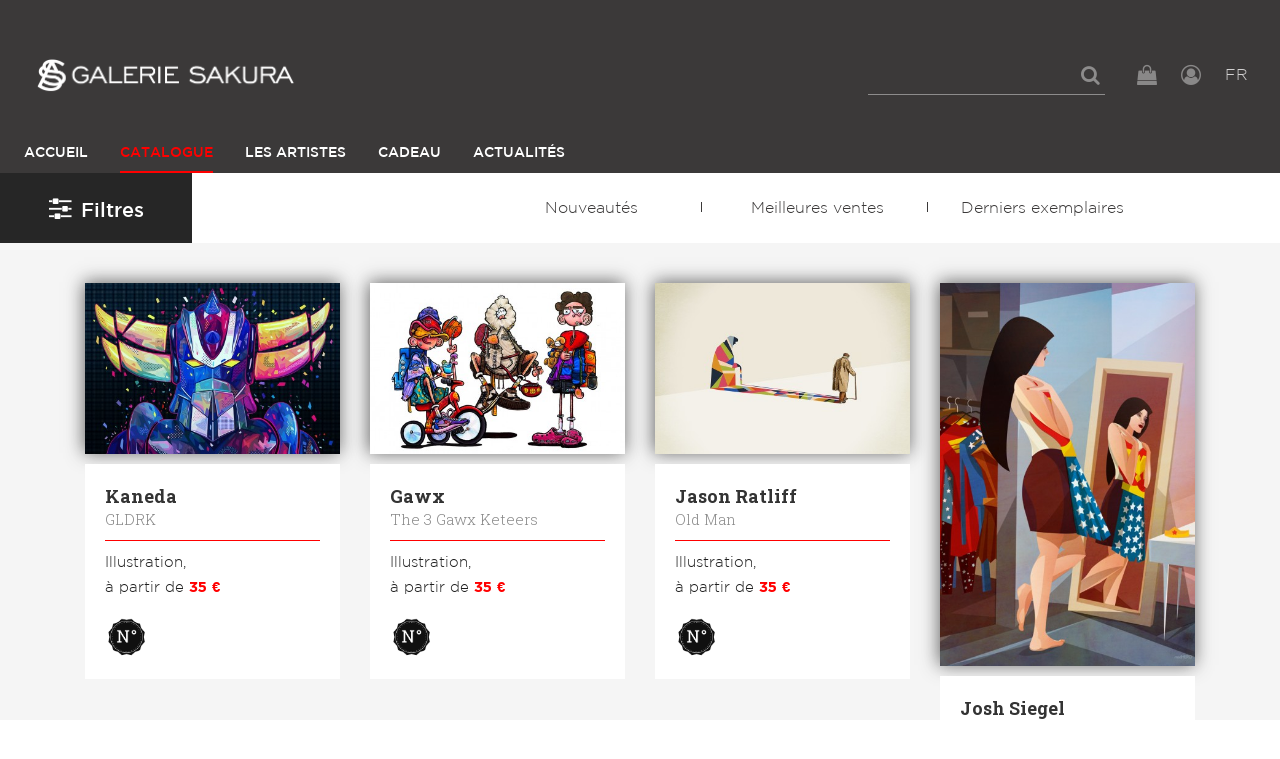

--- FILE ---
content_type: text/html; charset=UTF-8
request_url: https://www.galerie-sakura.com/catalogue?fmk=2&ft=17%2C8%2C31%2C4%2C37%2C21%2C20%2C41%2C5%2C53%2C11%2C59%2C22%2C36&fc=10%2C8%2C6&fs=1%2C3&fo=1
body_size: 5681
content:
      
            <!DOCTYPE html><html lang="fr"><head><meta charset="utf-8"><title>Les photos de la galerie Sakura</title><meta name="viewport" content="width=device-width, initial-scale=1"><meta http-equiv="x-ua-compatible" content="ie=edge"><meta name="robots" content="noindex,follow"><link rel="alternate" hreflang="en" href="https://www.galerie-sakura.com/en/catalog"><link rel="alternate" hreflang="fr" href="https://www.galerie-sakura.com/catalogue"><link rel="stylesheet" href="/build/css/global.d41d8cd9.css"><link rel="stylesheet" href="/build/css/app.45dc4b45.css"><link rel="icon" type="image/x-icon" href="/favicon.ico"><link rel="icon" type="image/png" href="/favicon-16.png" sizes="16x16"><link rel="icon" type="image/png" href="/favicon-32.png" sizes="32x32"><link rel="apple-touch-icon" sizes="152x152" href="/favicon-152.png"><script async src="https://www.googletagmanager.com/gtag/js?id=UA-109678520-2"></script><script>
        window.dataLayer = window.dataLayer || [];
        function gtag(){dataLayer.push(arguments);}
        gtag('js', new Date());

        gtag('config', 'UA-109678520-2');
      </script><script>
        !function(f,b,e,v,n,t,s){if(f.fbq)return;n=f.fbq=function(){n.callMethod?
                n.callMethod.apply(n,arguments):n.queue.push(arguments)};if(!f._fbq)f._fbq=n;
          n.push=n;n.loaded=!0;n.version='2.0';n.queue=[];t=b.createElement(e);t.async=!0;
          t.src=v;s=b.getElementsByTagName(e)[0];s.parentNode.insertBefore(t,s)
        }(window,document,'script','https://connect.facebook.net/en_US/fbevents.js');
        fbq('init', '135516597165115');
        fbq('track', 'PageView');
      </script><noscript><img height="1" width="1" src="https://www.facebook.com/tr?id=135516597165115&ev=PageView&noscript=1"/></noscript></head><body><header id="main-header"><section class="top-header"><div class="box-left"><div id="logo"><a href="/"><img class="logo-normal" src="/images/logo-w.png" alt="" /></a></div></div><div class="box-right"><div class="top-bar-menu"><ul class="menu dropdown" data-dropdown-menu><li id="form-search"><form action="/rechercher"><input type="search" placeholder="" name="s"></form><a href="#" id="show-search"><i class="fa fa-search"></i></a></li><li id="panierButton"><button type="button" data-toggle="panier"><i class="fa fa-shopping-bag"></i></button></li><li id="user"><a href="/login" class="js-login"><i class="fa fa-user-circle-o"></i></a></li><li id="language"><button type="button" data-toggle="languagePanel">FR <span class="view-more"></span></button></li></ul></div><div id="ActionMenuMobile" class="hide-for-large"><button type="button" class="button" data-toggle="menuMobileLeft"><i class="fa fa-bars"></i><i class="fa fa-times"></i></button></div></div></section><div class="menu-col-left row column"><div class="off-canvas-wrapper"><div class="off-canvas position-left" id="menuMobileLeft" data-off-canvas data-close-on-click="false"><div id="mobile-menu" class="main-navigation"><div class="menu-vertical-mobile"><div class="_top-bar-left_"><p id="logo-nav-mbl" class="text-center"></p><p class="languages-active text-right"><a href="/en/catalog" class="language-link">EN</a> | <a href="/catalogue" class="language-link is-active">FR</a></p></div></div></div></div></div></div><div class="main-navigation show-for-large"><div class="top-bar" id="responsive-menu"><div class="__top-bar-left__"><ul id="main-menu" class="dropdown menu" data-dropdown-menu><li class="home"><a id="logo-box" href="/"><img class="on-sticky" src="/images/logo.png" alt="" width="30" height="34"></a></li><li ><a href="/">Accueil</a></li><li class="active"><a href="/catalogue">Catalogue</a></li><li ><a href="/artistes">Les Artistes</a></li><li ><a href="/bon-cadeau">Cadeau</a></li><li ><a href="/actualites">Actualités</a></li></ul><ul class="menu-tools"><li id="panierButton"><button type="button" data-toggle="panier"><i class="fa fa-shopping-bag"></i></button></li><li id="user"><a href="/login" class="js-login"><i class="fa fa-user-circle-o"></i></a></li></ul></div></div></div><div class="dropdown-pane" data-position="bottom" data-alignment="right" data-v-offset="10" id="languagePanel" data-dropdown data-close-on-click="true" data-hover="true" data-hover-pane="true"><a href="/en/catalog">EN</a><br><a href="/catalogue">FR</a></div></header><div class="l-header l-header--scroll is-stuck"></div><div class="page-catalogue init-admin-catalog-js" data-url=""><div class="box-filter-nav"><button type="button" class="button" id="filters-btn" data-toggle="filtersGroup"><i class="fa fa-sliders" aria-hidden="true"></i>Filtres <span class="results">(7 résultats)</span></button><section class="second-navigation"><nav><a href="#" class="drop-menu"><span class="text">
                                                            Sélections...
                                                    </span><span class="icon-keyboard_arrow_down"></span></a><ul><li><a href="/catalogue/nouveautes">Nouveautés</a></li><li><a href="/catalogue/meilleures-ventes">Meilleures ventes</a></li><li><a href="/catalogue/derniers-exemplaires">Derniers exemplaires</a></li></ul></nav></section></div><main class="wrapper-main-catalogue"><div class="content"><div class="off-canvas-wrapper"><div class="off-canvas-absolute position-left" id="filtersGroup" data-off-canvas><section id="filters"><div class="wrapper-filters"><form id="filters-form" action="https://www.galerie-sakura.com/catalogue?fmk=2&amp;ft=17%2C8%2C31%2C4%2C37%2C21%2C20%2C41%2C5%2C53%2C11%2C59%2C22%2C36&amp;fc=10%2C8%2C6&amp;fs=1%2C3&amp;fo=1"><fieldset class="columns"><div class="search"><input id="tags-search" type="text" placeholder="Rechercher..." data-source="/catalogue-filtre-autocomplete" name="s" value=""><i class="fa fa-search" aria-hidden="true"></i></div><a href="/catalogue" style="outline: none">Effacer les filtres</a></fieldset><fieldset class="columns hide"><legend>Mots-clés</legend><ul class="tags"></ul></fieldset><fieldset class="columns"><legend>Nature de l&#039;œuvre</legend><ul class="f-natures"><li><a href="https://www.galerie-sakura.com/catalogue?fmk=2%2C4&amp;ft=17%2C8%2C31%2C4%2C37%2C21%2C20%2C41%2C5%2C53%2C11%2C59%2C22%2C36&amp;fc=10%2C8%2C6&amp;fs=1%2C3&amp;fo=1" class="sculpture" data-key="*fmk" data-value="4"><span class="icn"></span> Sculpture</a></li><li><a href="https://www.galerie-sakura.com/catalogue?fmk=2%2C3&amp;ft=17%2C8%2C31%2C4%2C37%2C21%2C20%2C41%2C5%2C53%2C11%2C59%2C22%2C36&amp;fc=10%2C8%2C6&amp;fs=1%2C3&amp;fo=1" class="photographie" data-key="*fmk" data-value="3"><span class="icn"></span> Photographie</a></li><li><a href="https://www.galerie-sakura.com/catalogue?ft=17%2C8%2C31%2C4%2C37%2C21%2C20%2C41%2C5%2C53%2C11%2C59%2C22%2C36&amp;fc=10%2C8%2C6&amp;fs=1%2C3&amp;fo=1" class="illustration active" data-key="*fmk" data-value="2"><span class="icn"></span> Illustration</a></li><li><a href="https://www.galerie-sakura.com/catalogue?fmk=2%2C6&amp;ft=17%2C8%2C31%2C4%2C37%2C21%2C20%2C41%2C5%2C53%2C11%2C59%2C22%2C36&amp;fc=10%2C8%2C6&amp;fs=1%2C3&amp;fo=1" class="painting" data-key="*fmk" data-value="6"><span class="icn"></span> Peinture</a></li><li><a href="https://www.galerie-sakura.com/catalogue?fmk=2%2C7&amp;ft=17%2C8%2C31%2C4%2C37%2C21%2C20%2C41%2C5%2C53%2C11%2C59%2C22%2C36&amp;fc=10%2C8%2C6&amp;fs=1%2C3&amp;fo=1" class="ai ai" data-key="*fmk" data-value="7"><span class="icn"></span> Ia</a></li></ul></fieldset><fieldset class="box-themes columns"><legend>Thème</legend><ul class="themes"><li><a class="theme active" href="https://www.galerie-sakura.com/catalogue?fmk=2&amp;ft=17%2C8%2C31%2C37%2C21%2C20%2C41%2C5%2C53%2C11%2C59%2C22%2C36&amp;fc=10%2C8%2C6&amp;fs=1%2C3&amp;fo=1" data-key="*ft" data-value="4">Scène de vie</a></li><li><a class="theme active" href="https://www.galerie-sakura.com/catalogue?fmk=2&amp;ft=17%2C8%2C31%2C4%2C37%2C21%2C20%2C41%2C53%2C11%2C59%2C22%2C36&amp;fc=10%2C8%2C6&amp;fs=1%2C3&amp;fo=1" data-key="*ft" data-value="5">Mode</a></li><li><a class="theme active" href="https://www.galerie-sakura.com/catalogue?fmk=2&amp;ft=17%2C8%2C31%2C4%2C37%2C21%2C20%2C41%2C5%2C53%2C59%2C22%2C36&amp;fc=10%2C8%2C6&amp;fs=1%2C3&amp;fo=1" data-key="*ft" data-value="11">Nature morte</a></li><li><a class="theme active" href="https://www.galerie-sakura.com/catalogue?fmk=2&amp;ft=17%2C8%2C31%2C4%2C37%2C21%2C41%2C5%2C53%2C11%2C59%2C22%2C36&amp;fc=10%2C8%2C6&amp;fs=1%2C3&amp;fo=1" data-key="*ft" data-value="20">Danse</a></li><li><a class="theme active" href="https://www.galerie-sakura.com/catalogue?fmk=2&amp;ft=17%2C8%2C31%2C4%2C37%2C20%2C41%2C5%2C53%2C11%2C59%2C22%2C36&amp;fc=10%2C8%2C6&amp;fs=1%2C3&amp;fo=1" data-key="*ft" data-value="21">Goldorak</a></li><li ><a class="theme" href="https://www.galerie-sakura.com/catalogue?fmk=2&amp;ft=17%2C8%2C31%2C4%2C37%2C21%2C20%2C41%2C5%2C53%2C11%2C59%2C22%2C36%2C1&amp;fc=10%2C8%2C6&amp;fs=1%2C3&amp;fo=1" data-key="*ft" data-value="1">Portrait</a></li><li class="canBeHidden hide"><a class="theme" href="https://www.galerie-sakura.com/catalogue?fmk=2&amp;ft=17%2C8%2C31%2C4%2C37%2C21%2C20%2C41%2C5%2C53%2C11%2C59%2C22%2C36%2C2&amp;fc=10%2C8%2C6&amp;fs=1%2C3&amp;fo=1" data-key="*ft" data-value="2">Paysage</a></li><li class="canBeHidden hide"><a class="theme" href="https://www.galerie-sakura.com/catalogue?fmk=2&amp;ft=17%2C8%2C31%2C4%2C37%2C21%2C20%2C41%2C5%2C53%2C11%2C59%2C22%2C36%2C3&amp;fc=10%2C8%2C6&amp;fs=1%2C3&amp;fo=1" data-key="*ft" data-value="3">Intérieur</a></li><li class="canBeHidden hide"><a class="theme" href="https://www.galerie-sakura.com/catalogue?fmk=2&amp;ft=17%2C8%2C31%2C4%2C37%2C21%2C20%2C41%2C5%2C53%2C11%2C59%2C22%2C36%2C6&amp;fc=10%2C8%2C6&amp;fs=1%2C3&amp;fo=1" data-key="*ft" data-value="6">Paysage urbain</a></li><li class="canBeHidden hide"><a class="theme" href="https://www.galerie-sakura.com/catalogue?fmk=2&amp;ft=17%2C8%2C31%2C4%2C37%2C21%2C20%2C41%2C5%2C53%2C11%2C59%2C22%2C36%2C9&amp;fc=10%2C8%2C6&amp;fs=1%2C3&amp;fo=1" data-key="*ft" data-value="9">Abstrait</a></li><li class="canBeHidden hide"><a class="theme" href="https://www.galerie-sakura.com/catalogue?fmk=2&amp;ft=17%2C8%2C31%2C4%2C37%2C21%2C20%2C41%2C5%2C53%2C11%2C59%2C22%2C36%2C12&amp;fc=10%2C8%2C6&amp;fs=1%2C3&amp;fo=1" data-key="*ft" data-value="12">Sport</a></li><li class="canBeHidden hide"><a class="theme" href="https://www.galerie-sakura.com/catalogue?fmk=2&amp;ft=17%2C8%2C31%2C4%2C37%2C21%2C20%2C41%2C5%2C53%2C11%2C59%2C22%2C36%2C13&amp;fc=10%2C8%2C6&amp;fs=1%2C3&amp;fo=1" data-key="*ft" data-value="13">Aéronautique</a></li><li class="canBeHidden hide"><a class="theme" href="https://www.galerie-sakura.com/catalogue?fmk=2&amp;ft=17%2C8%2C31%2C4%2C37%2C21%2C20%2C41%2C5%2C53%2C11%2C59%2C22%2C36%2C14&amp;fc=10%2C8%2C6&amp;fs=1%2C3&amp;fo=1" data-key="*ft" data-value="14">Automobile</a></li><li class="canBeHidden hide"><a class="theme" href="https://www.galerie-sakura.com/catalogue?fmk=2&amp;ft=17%2C8%2C31%2C4%2C37%2C21%2C20%2C41%2C5%2C53%2C11%2C59%2C22%2C36%2C16&amp;fc=10%2C8%2C6&amp;fs=1%2C3&amp;fo=1" data-key="*ft" data-value="16">Super-Héros</a></li><li class="canBeHidden hide"><a class="theme" href="https://www.galerie-sakura.com/catalogue?fmk=2&amp;ft=17%2C8%2C31%2C4%2C37%2C21%2C20%2C41%2C5%2C53%2C11%2C59%2C22%2C36%2C23&amp;fc=10%2C8%2C6&amp;fs=1%2C3&amp;fo=1" data-key="*ft" data-value="23">Piscine</a></li><li class="canBeHidden hide"><a class="theme" href="https://www.galerie-sakura.com/catalogue?fmk=2&amp;ft=17%2C8%2C31%2C4%2C37%2C21%2C20%2C41%2C5%2C53%2C11%2C59%2C22%2C36%2C24&amp;fc=10%2C8%2C6&amp;fs=1%2C3&amp;fo=1" data-key="*ft" data-value="24">Crânes</a></li><li class="canBeHidden hide"><a class="theme" href="https://www.galerie-sakura.com/catalogue?fmk=2&amp;ft=17%2C8%2C31%2C4%2C37%2C21%2C20%2C41%2C5%2C53%2C11%2C59%2C22%2C36%2C28&amp;fc=10%2C8%2C6&amp;fs=1%2C3&amp;fo=1" data-key="*ft" data-value="28">Super-méchant</a></li><li class="canBeHidden hide"><a class="theme" href="https://www.galerie-sakura.com/catalogue?fmk=2&amp;ft=17%2C8%2C31%2C4%2C37%2C21%2C20%2C41%2C5%2C53%2C11%2C59%2C22%2C36%2C42&amp;fc=10%2C8%2C6&amp;fs=1%2C3&amp;fo=1" data-key="*ft" data-value="42">Idées cadeaux</a></li><li class="canBeHidden hide"><a class="theme" href="https://www.galerie-sakura.com/catalogue?fmk=2&amp;ft=17%2C8%2C31%2C4%2C37%2C21%2C20%2C41%2C5%2C53%2C11%2C59%2C22%2C36%2C67&amp;fc=10%2C8%2C6&amp;fs=1%2C3&amp;fo=1" data-key="*ft" data-value="67">En stock</a></li><li class="canBeHidden hide"><a class="theme" href="https://www.galerie-sakura.com/catalogue?fmk=2&amp;ft=17%2C8%2C31%2C4%2C37%2C21%2C20%2C41%2C5%2C53%2C11%2C59%2C22%2C36%2C69&amp;fc=10%2C8%2C6&amp;fs=1%2C3&amp;fo=1" data-key="*ft" data-value="69">Jeux vidéo</a></li><li class="canBeHidden hide"><a class="theme" href="https://www.galerie-sakura.com/catalogue?fmk=2&amp;ft=17%2C8%2C31%2C4%2C37%2C21%2C20%2C41%2C5%2C53%2C11%2C59%2C22%2C36%2C70&amp;fc=10%2C8%2C6&amp;fs=1%2C3&amp;fo=1" data-key="*ft" data-value="70">Manga</a></li><li class="canBeHidden hide"><a class="theme" href="https://www.galerie-sakura.com/catalogue?fmk=2&amp;ft=17%2C8%2C31%2C4%2C37%2C21%2C20%2C41%2C5%2C53%2C11%2C59%2C22%2C36%2C71&amp;fc=10%2C8%2C6&amp;fs=1%2C3&amp;fo=1" data-key="*ft" data-value="71">Star Wars</a></li><li class="canBeHidden hide"><a class="theme" href="https://www.galerie-sakura.com/catalogue?fmk=2&amp;ft=17%2C8%2C31%2C4%2C37%2C21%2C20%2C41%2C5%2C53%2C11%2C59%2C22%2C36%2C72&amp;fc=10%2C8%2C6&amp;fs=1%2C3&amp;fo=1" data-key="*ft" data-value="72">Cinéma</a></li><li class="canBeHidden hide"><a class="theme" href="https://www.galerie-sakura.com/catalogue?fmk=2&amp;ft=17%2C8%2C31%2C4%2C37%2C21%2C20%2C41%2C5%2C53%2C11%2C59%2C22%2C36%2C73&amp;fc=10%2C8%2C6&amp;fs=1%2C3&amp;fo=1" data-key="*ft" data-value="73">Geisha</a></li><li class="canBeHidden hide"><a class="theme" href="https://www.galerie-sakura.com/catalogue?fmk=2&amp;ft=17%2C8%2C31%2C4%2C37%2C21%2C20%2C41%2C5%2C53%2C11%2C59%2C22%2C36%2C74&amp;fc=10%2C8%2C6&amp;fs=1%2C3&amp;fo=1" data-key="*ft" data-value="74">Food</a></li><li class="canBeHidden hide"><a class="theme" href="https://www.galerie-sakura.com/catalogue?fmk=2&amp;ft=17%2C8%2C31%2C4%2C37%2C21%2C20%2C41%2C5%2C53%2C11%2C59%2C22%2C36%2C75&amp;fc=10%2C8%2C6&amp;fs=1%2C3&amp;fo=1" data-key="*ft" data-value="75">Dessin animé</a></li><li class="canBeHidden hide"><a class="theme" href="https://www.galerie-sakura.com/catalogue?fmk=2&amp;ft=17%2C8%2C31%2C4%2C37%2C21%2C20%2C41%2C5%2C53%2C11%2C59%2C22%2C36%2C76&amp;fc=10%2C8%2C6&amp;fs=1%2C3&amp;fo=1" data-key="*ft" data-value="76">Nudité</a></li><li class="canBeHidden hide"><a class="theme" href="https://www.galerie-sakura.com/catalogue?fmk=2&amp;ft=17%2C8%2C31%2C4%2C37%2C21%2C20%2C41%2C5%2C53%2C11%2C59%2C22%2C36%2C77&amp;fc=10%2C8%2C6&amp;fs=1%2C3&amp;fo=1" data-key="*ft" data-value="77">Animaux</a></li><li class="canBeHidden hide"><a class="theme" href="https://www.galerie-sakura.com/catalogue?fmk=2&amp;ft=17%2C8%2C31%2C4%2C37%2C21%2C20%2C41%2C5%2C53%2C11%2C59%2C22%2C36%2C78&amp;fc=10%2C8%2C6&amp;fs=1%2C3&amp;fo=1" data-key="*ft" data-value="78">Robot</a></li><li class="canBeHidden hide"><a class="theme" href="https://www.galerie-sakura.com/catalogue?fmk=2&amp;ft=17%2C8%2C31%2C4%2C37%2C21%2C20%2C41%2C5%2C53%2C11%2C59%2C22%2C36%2C80&amp;fc=10%2C8%2C6&amp;fs=1%2C3&amp;fo=1" data-key="*ft" data-value="80">Espace</a></li><li class="canBeHidden hide"><a class="theme" href="https://www.galerie-sakura.com/catalogue?fmk=2&amp;ft=17%2C8%2C31%2C4%2C37%2C21%2C20%2C41%2C5%2C53%2C11%2C59%2C22%2C36%2C81&amp;fc=10%2C8%2C6&amp;fs=1%2C3&amp;fo=1" data-key="*ft" data-value="81">Humour</a></li><li class="canBeHidden hide"><a class="theme" href="https://www.galerie-sakura.com/catalogue?fmk=2&amp;ft=17%2C8%2C31%2C4%2C37%2C21%2C20%2C41%2C5%2C53%2C11%2C59%2C22%2C36%2C84&amp;fc=10%2C8%2C6&amp;fs=1%2C3&amp;fo=1" data-key="*ft" data-value="84">Tatouage</a></li><li class="canBeHidden hide"><a class="theme" href="https://www.galerie-sakura.com/catalogue?fmk=2&amp;ft=17%2C8%2C31%2C4%2C37%2C21%2C20%2C41%2C5%2C53%2C11%2C59%2C22%2C36%2C85&amp;fc=10%2C8%2C6&amp;fs=1%2C3&amp;fo=1" data-key="*ft" data-value="85">Amour</a></li><li class="canBeHidden hide"><a class="theme" href="https://www.galerie-sakura.com/catalogue?fmk=2&amp;ft=17%2C8%2C31%2C4%2C37%2C21%2C20%2C41%2C5%2C53%2C11%2C59%2C22%2C36%2C86&amp;fc=10%2C8%2C6&amp;fs=1%2C3&amp;fo=1" data-key="*ft" data-value="86">Mer</a></li><li class="canBeHidden hide"><a class="theme" href="https://www.galerie-sakura.com/catalogue?fmk=2&amp;ft=17%2C8%2C31%2C4%2C37%2C21%2C20%2C41%2C5%2C53%2C11%2C59%2C22%2C36%2C87&amp;fc=10%2C8%2C6&amp;fs=1%2C3&amp;fo=1" data-key="*ft" data-value="87">Architecture</a></li><li class="canBeHidden hide"><a class="theme" href="https://www.galerie-sakura.com/catalogue?fmk=2&amp;ft=17%2C8%2C31%2C4%2C37%2C21%2C20%2C41%2C5%2C53%2C11%2C59%2C22%2C36%2C88&amp;fc=10%2C8%2C6&amp;fs=1%2C3&amp;fo=1" data-key="*ft" data-value="88">Musique</a></li><li class="canBeHidden hide"><a class="theme" href="https://www.galerie-sakura.com/catalogue?fmk=2&amp;ft=17%2C8%2C31%2C4%2C37%2C21%2C20%2C41%2C5%2C53%2C11%2C59%2C22%2C36%2C89&amp;fc=10%2C8%2C6&amp;fs=1%2C3&amp;fo=1" data-key="*ft" data-value="89">Super-Héroïnes</a></li><li class="canBeHidden hide"><a class="theme" href="https://www.galerie-sakura.com/catalogue?fmk=2&amp;ft=17%2C8%2C31%2C4%2C37%2C21%2C20%2C41%2C5%2C53%2C11%2C59%2C22%2C36%2C90&amp;fc=10%2C8%2C6&amp;fs=1%2C3&amp;fo=1" data-key="*ft" data-value="90">Samouraï</a></li><li class="canBeHidden hide"><a class="theme" href="https://www.galerie-sakura.com/catalogue?fmk=2&amp;ft=17%2C8%2C31%2C4%2C37%2C21%2C20%2C41%2C5%2C53%2C11%2C59%2C22%2C36%2C91&amp;fc=10%2C8%2C6&amp;fs=1%2C3&amp;fo=1" data-key="*ft" data-value="91">Graffiti</a></li></ul><button type="button" class="button red js-ShowMoreTheme">+ de thèmes</button><button type="button" class="button link js-ShowLessTheme hide" style="margin-bottom: 0">Reduire la liste</button></fieldset><fieldset class="box-couleurs columns"><legend>Couleur</legend><ul class="couleurs"><li><a href="https://www.galerie-sakura.com/catalogue?fmk=2&amp;ft=17%2C8%2C31%2C4%2C37%2C21%2C20%2C41%2C5%2C53%2C11%2C59%2C22%2C36&amp;fc=10%2C8%2C6%2C1&amp;fs=1%2C3&amp;fo=1" class="couleur" style="background-color:#4d7de9;border-color:#4d7de9" data-key="*fc" data-value="1">Bleu</a></li><li><a href="https://www.galerie-sakura.com/catalogue?fmk=2&amp;ft=17%2C8%2C31%2C4%2C37%2C21%2C20%2C41%2C5%2C53%2C11%2C59%2C22%2C36&amp;fc=10%2C8%2C6%2C2&amp;fs=1%2C3&amp;fo=1" class="couleur" style="background-color:#ef5051;border-color:#ef5051" data-key="*fc" data-value="2">Rouge</a></li><li><a href="https://www.galerie-sakura.com/catalogue?fmk=2&amp;ft=17%2C8%2C31%2C4%2C37%2C21%2C20%2C41%2C5%2C53%2C11%2C59%2C22%2C36&amp;fc=10%2C8%2C6%2C3&amp;fs=1%2C3&amp;fo=1" class="couleur" style="background-color:#fadb60;border-color:#fadb60" data-key="*fc" data-value="3">Jaune</a></li><li><a href="https://www.galerie-sakura.com/catalogue?fmk=2&amp;ft=17%2C8%2C31%2C4%2C37%2C21%2C20%2C41%2C5%2C53%2C11%2C59%2C22%2C36&amp;fc=10%2C8%2C6%2C4&amp;fs=1%2C3&amp;fo=1" class="couleur" style="background-color:#82e174;border-color:#82e174" data-key="*fc" data-value="4">Vert</a></li><li><a href="https://www.galerie-sakura.com/catalogue?fmk=2&amp;ft=17%2C8%2C31%2C4%2C37%2C21%2C20%2C41%2C5%2C53%2C11%2C59%2C22%2C36&amp;fc=10%2C8%2C6%2C5&amp;fs=1%2C3&amp;fo=1" class="couleur" style="background-color:#000000;border-color:#000000" data-key="*fc" data-value="5">Noir</a></li><li><a href="https://www.galerie-sakura.com/catalogue?fmk=2&amp;ft=17%2C8%2C31%2C4%2C37%2C21%2C20%2C41%2C5%2C53%2C11%2C59%2C22%2C36&amp;fc=10%2C8&amp;fs=1%2C3&amp;fo=1" class="couleur active" style="background-color:#ffffff;border-color:#000000" data-key="*fc" data-value="6">Blanc</a></li><li><a href="https://www.galerie-sakura.com/catalogue?fmk=2&amp;ft=17%2C8%2C31%2C4%2C37%2C21%2C20%2C41%2C5%2C53%2C11%2C59%2C22%2C36&amp;fc=10%2C8%2C6%2C7&amp;fs=1%2C3&amp;fo=1" class="couleur" style="background-color:#e3e3e3;border-color:#e3e3e3" data-key="*fc" data-value="7">Gris</a></li><li><a href="https://www.galerie-sakura.com/catalogue?fmk=2&amp;ft=17%2C8%2C31%2C4%2C37%2C21%2C20%2C41%2C5%2C53%2C11%2C59%2C22%2C36&amp;fc=10%2C6&amp;fs=1%2C3&amp;fo=1" class="couleur active" style="background-color:#582900;border-color:#582900" data-key="*fc" data-value="8">Marron</a></li><li><a href="https://www.galerie-sakura.com/catalogue?fmk=2&amp;ft=17%2C8%2C31%2C4%2C37%2C21%2C20%2C41%2C5%2C53%2C11%2C59%2C22%2C36&amp;fc=10%2C8%2C6%2C9&amp;fs=1%2C3&amp;fo=1" class="couleur" style="background-color:#f3a057;border-color:#f3a057" data-key="*fc" data-value="9">Orange</a></li><li><a href="https://www.galerie-sakura.com/catalogue?fmk=2&amp;ft=17%2C8%2C31%2C4%2C37%2C21%2C20%2C41%2C5%2C53%2C11%2C59%2C22%2C36&amp;fc=8%2C6&amp;fs=1%2C3&amp;fo=1" class="couleur active" style="background-color:#f9c2ec;border-color:#f9c2ec" data-key="*fc" data-value="10">Rose</a></li><li><a href="https://www.galerie-sakura.com/catalogue?fmk=2&amp;ft=17%2C8%2C31%2C4%2C37%2C21%2C20%2C41%2C5%2C53%2C11%2C59%2C22%2C36&amp;fc=10%2C8%2C6%2C11&amp;fs=1%2C3&amp;fo=1" class="couleur" style="background-color:#a020f0;border-color:#a020f0" data-key="*fc" data-value="11">Violet</a></li></ul></fieldset><fieldset class="columns"><legend>Orientation</legend><ul class="orientations"><li><a href="https://www.galerie-sakura.com/catalogue?fmk=2&amp;ft=17%2C8%2C31%2C4%2C37%2C21%2C20%2C41%2C5%2C53%2C11%2C59%2C22%2C36&amp;fc=10%2C8%2C6&amp;fs=1%2C3" class="horizontal active" data-key="*fo" data-value="1"><span class="orientation"></span><span class="text">Horizontal</span></a></li><li><a href="https://www.galerie-sakura.com/catalogue?fmk=2&amp;ft=17%2C8%2C31%2C4%2C37%2C21%2C20%2C41%2C5%2C53%2C11%2C59%2C22%2C36&amp;fc=10%2C8%2C6&amp;fs=1%2C3&amp;fo=1%2C2" class="carre" data-key="*fo" data-value="2"><span class="orientation"></span><span class="text">Carré</span></a></li><li><a href="https://www.galerie-sakura.com/catalogue?fmk=2&amp;ft=17%2C8%2C31%2C4%2C37%2C21%2C20%2C41%2C5%2C53%2C11%2C59%2C22%2C36&amp;fc=10%2C8%2C6&amp;fs=1%2C3&amp;fo=1%2C3" class="portrait" data-key="*fo" data-value="3"><span class="orientation"></span><span class="text">Portrait</span></a></li><li><a href="https://www.galerie-sakura.com/catalogue?fmk=2&amp;ft=17%2C8%2C31%2C4%2C37%2C21%2C20%2C41%2C5%2C53%2C11%2C59%2C22%2C36&amp;fc=10%2C8%2C6&amp;fs=1%2C3&amp;fo=1%2C4" class="panoramique" data-key="*fo" data-value="4"><span class="orientation"></span><span class="text">Panoramique</span></a></li></ul></fieldset><fieldset class="columns"><legend>Formats</legend><ul class="sizes"><li><a href="https://www.galerie-sakura.com/catalogue?fmk=2&amp;ft=17%2C8%2C31%2C4%2C37%2C21%2C20%2C41%2C5%2C53%2C11%2C59%2C22%2C36&amp;fc=10%2C8%2C6&amp;fs=3&amp;fo=1" class="item-checkbox active" data-key="*fs" data-value="1"><span class="check"></span><span><strong>Petit</strong></span></a></li><li><a href="https://www.galerie-sakura.com/catalogue?fmk=2&amp;ft=17%2C8%2C31%2C4%2C37%2C21%2C20%2C41%2C5%2C53%2C11%2C59%2C22%2C36&amp;fc=10%2C8%2C6&amp;fs=1%2C3%2C2&amp;fo=1" class="item-checkbox" data-key="*fs" data-value="2"><span class="check"></span><span><strong>Moyen</strong></span></a></li><li><a href="https://www.galerie-sakura.com/catalogue?fmk=2&amp;ft=17%2C8%2C31%2C4%2C37%2C21%2C20%2C41%2C5%2C53%2C11%2C59%2C22%2C36&amp;fc=10%2C8%2C6&amp;fs=1&amp;fo=1" class="item-checkbox active" data-key="*fs" data-value="3"><span class="check"></span><span><strong>Grand</strong></span></a></li><li><a href="https://www.galerie-sakura.com/catalogue?fmk=2&amp;ft=17%2C8%2C31%2C4%2C37%2C21%2C20%2C41%2C5%2C53%2C11%2C59%2C22%2C36&amp;fc=10%2C8%2C6&amp;fs=1%2C3%2C4&amp;fo=1" class="item-checkbox" data-key="*fs" data-value="4"><span class="check"></span><span><strong>Monumental</strong></span></a></li></ul></fieldset></form></div></section></div><div class="off-canvas-content" data-off-canvas-content><section id="gallery" class="withFiltersAside"><div class="item-gallery"><a href="/kaneda/4797-gldrk"><img src="/media/main/produit/d5c3ebc84f59078eb5d177aca8a3b0164ab9b10e-md.jpg"></a><a href="/media/main/produit/d5c3ebc84f59078eb5d177aca8a3b0164ab9b10e-md.jpg" title="GLDRK" data-fancybox="catalogue" class="fancybox hide" data-fancybox-type="inline"><img src="/media/main/produit/d5c3ebc84f59078eb5d177aca8a3b0164ab9b10e-md.jpg"></a><div class="item-gallery-info"><h3><strong>Kaneda</strong>
          GLDRK
        </h3><p><span class="category">
                          Illustration,
                      </span><br>
                                    à partir de
                        <span class="price">35 €</span></p><ul class="list-decoration menu"><li><img src="/images/picto-numero.png" data-tooltip data-trigger-class aria-haspopup="true" data-disable-hover="false" tabindex="1" title="Édition limitée"></li></ul><div class="fancytextcontent hide"><h2>Kaneda</h2><h1><a href="/kaneda/4797-gldrk">GLDRK</a></h1><span class="sep"></span><p class="product-price"><strong>
                              35 €
                          </strong></p></div></div></div><div class="item-gallery"><a href="/gawx/4308-3-bois"><img src="/media/main/produit/e811eff12b984f0503064ab473616833e4e99fd2-md.jpg"></a><a href="/media/main/produit/e811eff12b984f0503064ab473616833e4e99fd2-md.jpg" title="The 3 Gawx Keteers" data-fancybox="catalogue" class="fancybox hide" data-fancybox-type="inline"><img src="/media/main/produit/e811eff12b984f0503064ab473616833e4e99fd2-md.jpg"></a><div class="item-gallery-info"><h3><strong>Gawx</strong>
          The 3 Gawx Keteers
        </h3><p><span class="category">
                          Illustration,
                      </span><br>
                                    à partir de
                        <span class="price">35 €</span></p><ul class="list-decoration menu"><li><img src="/images/picto-numero.png" data-tooltip data-trigger-class aria-haspopup="true" data-disable-hover="false" tabindex="1" title="Édition limitée"></li></ul><div class="fancytextcontent hide"><h2>Gawx</h2><h1><a href="/gawx/4308-3-bois">The 3 Gawx Keteers</a></h1><span class="sep"></span><p class="product-price"><strong>
                              35 €
                          </strong></p></div></div></div><div class="item-gallery"><a href="/jason-ratliff/3531-old-man"><img src="/media/main/produit/add9939ba8301f81f622c1996c2797bb4753e726-md.jpg"></a><a href="/media/main/produit/add9939ba8301f81f622c1996c2797bb4753e726-md.jpg" title="Old Man" data-fancybox="catalogue" class="fancybox hide" data-fancybox-type="inline"><img src="/media/main/produit/add9939ba8301f81f622c1996c2797bb4753e726-md.jpg"></a><div class="item-gallery-info"><h3><strong>Jason Ratliff</strong>
          Old Man
        </h3><p><span class="category">
                          Illustration,
                      </span><br>
                                    à partir de
                        <span class="price">35 €</span></p><ul class="list-decoration menu"><li><img src="/images/picto-numero.png" data-tooltip data-trigger-class aria-haspopup="true" data-disable-hover="false" tabindex="1" title="Édition limitée"></li></ul><div class="fancytextcontent hide"><h2>Jason Ratliff</h2><h1><a href="/jason-ratliff/3531-old-man">Old Man</a></h1><span class="sep"></span><p class="product-price"><strong>
                              35 €
                          </strong></p></div></div></div><div class="item-gallery"><a href="/josh-siegel/2591-wwwww"><img src="/media/main/produit/c6959371e576af5c993b7d5bf9f91006e7c6f17a-md.jpg"></a><a href="/media/main/produit/c6959371e576af5c993b7d5bf9f91006e7c6f17a-md.jpg" title="WWWWW?" data-fancybox="catalogue" class="fancybox hide" data-fancybox-type="inline"><img src="/media/main/produit/c6959371e576af5c993b7d5bf9f91006e7c6f17a-md.jpg"></a><div class="item-gallery-info"><h3><strong>Josh Siegel</strong>
          WWWWW?
        </h3><p><span class="category">
                          Illustration,
                      </span><br>
                                    à partir de
                        <span class="price">35 €</span></p><ul class="list-decoration menu"><li><img src="/images/picto-numero.png" data-tooltip data-trigger-class aria-haspopup="true" data-disable-hover="false" tabindex="1" title="Édition limitée"></li></ul><div class="fancytextcontent hide"><h2>Josh Siegel</h2><h1><a href="/josh-siegel/2591-wwwww">WWWWW?</a></h1><span class="sep"></span><p class="product-price"><strong>
                              35 €
                          </strong></p></div></div></div><div class="item-gallery"><a href="/josh-siegel/2587-iron-man-after-hours"><img src="/media/main/produit/b26f921c0ab283bb7db2d025f55ef7dc1b958574-md.jpg"></a><a href="/media/main/produit/b26f921c0ab283bb7db2d025f55ef7dc1b958574-md.jpg" title="Iron Man After Hours" data-fancybox="catalogue" class="fancybox hide" data-fancybox-type="inline"><img src="/media/main/produit/b26f921c0ab283bb7db2d025f55ef7dc1b958574-md.jpg"></a><div class="item-gallery-info"><h3><strong>Josh Siegel</strong>
          Iron Man After Hours
        </h3><p><span class="category">
                          Illustration,
                      </span><br>
                                    à partir de
                        <span class="price">35 €</span></p><ul class="list-decoration menu"><li><img src="/images/picto-numero.png" data-tooltip data-trigger-class aria-haspopup="true" data-disable-hover="false" tabindex="1" title="Édition limitée"></li></ul><div class="fancytextcontent hide"><h2>Josh Siegel</h2><h1><a href="/josh-siegel/2587-iron-man-after-hours">Iron Man After Hours</a></h1><span class="sep"></span><p class="product-price"><strong>
                              35 €
                          </strong></p></div></div></div><div class="item-gallery"><a href="/max-kostenko/2581-spider"><img src="/media/main/produit/a5b45cc94cabc10e78896481532222e553a9b6b1-md.jpg"></a><a href="/media/main/produit/a5b45cc94cabc10e78896481532222e553a9b6b1-md.jpg" title="Spider" data-fancybox="catalogue" class="fancybox hide" data-fancybox-type="inline"><img src="/media/main/produit/a5b45cc94cabc10e78896481532222e553a9b6b1-md.jpg"></a><div class="item-gallery-info"><h3><strong>Max Kostenko</strong>
          Spider
        </h3><p><span class="category">
                          Illustration,
                      </span><br>
                                    à partir de
                        <span class="price">35 €</span></p><ul class="list-decoration menu"><li><img src="/images/picto-numero.png" data-tooltip data-trigger-class aria-haspopup="true" data-disable-hover="false" tabindex="1" title="Édition limitée"></li></ul><div class="fancytextcontent hide"><h2>Max Kostenko</h2><h1><a href="/max-kostenko/2581-spider">Spider</a></h1><span class="sep"></span><p class="product-price"><strong>
                              35 €
                          </strong></p></div></div></div><div class="item-gallery"><a href="/pete-ware/i-know-1526.html"><img src="/media/main/produit/ad5b035befaa0632a978fde861330243eed529c6-md.jpg"></a><a href="/media/main/produit/ad5b035befaa0632a978fde861330243eed529c6-md.jpg" title="I know" data-fancybox="catalogue" class="fancybox hide" data-fancybox-type="inline"><img src="/media/main/produit/ad5b035befaa0632a978fde861330243eed529c6-md.jpg"></a><div class="item-gallery-info"><h3><strong>Pete Ware</strong>
          I know
        </h3><p><span class="category">
                          Illustration,
                      </span><br>
                                    à partir de
                        <span class="price">35 €</span></p><ul class="list-decoration menu"><li><img src="/images/picto-numero.png" data-tooltip data-trigger-class aria-haspopup="true" data-disable-hover="false" tabindex="1" title="Édition limitée"></li></ul><div class="fancytextcontent hide"><h2>Pete Ware</h2><h1><a href="/pete-ware/i-know-1526.html">I know</a></h1><span class="sep"></span><p class="product-price"><strong>
                              35 €
                          </strong></p></div></div></div></section></div></div></div></main></div><footer><div class="grid-x grid-padding-x large-space-md first-footer"><div class="medium-6 cell"><ul class="nav-footer inline-list"><li><button type="button" id="show-more-footer" class="button blackGrey" data-text="Voir moins"><i class="fa fa-angle-right"></i><span>Voir plus</span></button></li><li><a href="/contact" class="button blackGrey js-contact">Contact</a></li></ul></div><div class="medium-6 cell"><ul class="link-quit inline-list"><li class="link-home hide-for-small-only"><a href="/"><img src="/images/logo-text.png" alt="" style="max-height: 16px"/></a></li><li class="social-link"><a href="https://www.facebook.com/galeriesakura/" target="_blank"><i class="fa fa-facebook-official"></i></a></li><li class="social-link"><a href="https://www.instagram.com/galeriesakura/" target="_blank"><i class="fa fa-instagram"></i></a></li><li class="link-home show-for-small-only"><a href="/"><img src="/images/logo-w.png" alt=""/></a></li></ul></div></div><div id="more-footer" class="collapsed"><div class="wrapper-second-footer"><nav id="block-menu-menu-footer-navigation" class="block block--menu block--menu-menu-footer-navigation"><ul class="menu"><li class="first leaf"><a href="/information-livraison">Livraison et retour</a></li><li class="leaf"><a href="/information-paiement">Paiement</a></li><li class="leaf"><a href="/mentions-legales-et-cgv">Conditions de vente</a></li><li class="leaf"><a href="/encadrement">Encadrements</a></li></ul></nav><div class="NewsletterSubscription"><form name="newsletter_subscription" method="post" action="/inscription-newsletter" id="newsletter_subscription" name="newsletter_subscription" role="form"><label for="newsletter_subscription_email" class="required">Abonnement Newsletter</label><div class="helper">Soyez sûr de ne manquer aucune de nos nouveautés et promotions</div><div><input type="email" id="newsletter_subscription_email" name="newsletter_subscription[email]" required="required"><button type="submit" class="button js-newsletter-subscribe">OK</button><div id="footer-recaptcha-container"></div></div><input type="hidden" id="newsletter_subscription__token" name="newsletter_subscription[_token]" value="eXY3cfY3R5o3MT0pVc_Dyr82CzgIpfIPk9TmetZToN8"><input type="hidden" id="newsletter_subscription_captcha" name="newsletter_subscription[captcha]" /><script type="text/javascript" nonce="">
                var recaptchaCallback_newsletter_subscription_captcha = function() {
                    grecaptcha.execute('6LcmXR0bAAAAACU04FTZZS8_NHEOvatZVzp6QnWm', {action: '_submit'}).then(function(token) {
                        document.getElementById('newsletter_subscription_captcha').value = token;
                    });
                    setTimeout(recaptchaCallback_newsletter_subscription_captcha, 100000);
                };
            </script><script type="text/javascript" src="https://www.google.com/recaptcha/api.js?render=6LcmXR0bAAAAACU04FTZZS8_NHEOvatZVzp6QnWm&hl=en&onload=recaptchaCallback_newsletter_subscription_captcha" async defer nonce=""></script></form></div></div></div></footer><script src="/build/manifest.d41d8cd9.js"></script><script src="/build/js/vendor.83cc8a82.js"></script><script src="/build/js/app.9d5c2533.js"></script><script>
        $(function () {
            initFiltersVisibility();
        })
    </script></body></html>

--- FILE ---
content_type: text/html; charset=utf-8
request_url: https://www.google.com/recaptcha/api2/anchor?ar=1&k=6LcmXR0bAAAAACU04FTZZS8_NHEOvatZVzp6QnWm&co=aHR0cHM6Ly93d3cuZ2FsZXJpZS1zYWt1cmEuY29tOjQ0Mw..&hl=en&v=PoyoqOPhxBO7pBk68S4YbpHZ&size=invisible&anchor-ms=20000&execute-ms=30000&cb=evsaayswvh3i
body_size: 48973
content:
<!DOCTYPE HTML><html dir="ltr" lang="en"><head><meta http-equiv="Content-Type" content="text/html; charset=UTF-8">
<meta http-equiv="X-UA-Compatible" content="IE=edge">
<title>reCAPTCHA</title>
<style type="text/css">
/* cyrillic-ext */
@font-face {
  font-family: 'Roboto';
  font-style: normal;
  font-weight: 400;
  font-stretch: 100%;
  src: url(//fonts.gstatic.com/s/roboto/v48/KFO7CnqEu92Fr1ME7kSn66aGLdTylUAMa3GUBHMdazTgWw.woff2) format('woff2');
  unicode-range: U+0460-052F, U+1C80-1C8A, U+20B4, U+2DE0-2DFF, U+A640-A69F, U+FE2E-FE2F;
}
/* cyrillic */
@font-face {
  font-family: 'Roboto';
  font-style: normal;
  font-weight: 400;
  font-stretch: 100%;
  src: url(//fonts.gstatic.com/s/roboto/v48/KFO7CnqEu92Fr1ME7kSn66aGLdTylUAMa3iUBHMdazTgWw.woff2) format('woff2');
  unicode-range: U+0301, U+0400-045F, U+0490-0491, U+04B0-04B1, U+2116;
}
/* greek-ext */
@font-face {
  font-family: 'Roboto';
  font-style: normal;
  font-weight: 400;
  font-stretch: 100%;
  src: url(//fonts.gstatic.com/s/roboto/v48/KFO7CnqEu92Fr1ME7kSn66aGLdTylUAMa3CUBHMdazTgWw.woff2) format('woff2');
  unicode-range: U+1F00-1FFF;
}
/* greek */
@font-face {
  font-family: 'Roboto';
  font-style: normal;
  font-weight: 400;
  font-stretch: 100%;
  src: url(//fonts.gstatic.com/s/roboto/v48/KFO7CnqEu92Fr1ME7kSn66aGLdTylUAMa3-UBHMdazTgWw.woff2) format('woff2');
  unicode-range: U+0370-0377, U+037A-037F, U+0384-038A, U+038C, U+038E-03A1, U+03A3-03FF;
}
/* math */
@font-face {
  font-family: 'Roboto';
  font-style: normal;
  font-weight: 400;
  font-stretch: 100%;
  src: url(//fonts.gstatic.com/s/roboto/v48/KFO7CnqEu92Fr1ME7kSn66aGLdTylUAMawCUBHMdazTgWw.woff2) format('woff2');
  unicode-range: U+0302-0303, U+0305, U+0307-0308, U+0310, U+0312, U+0315, U+031A, U+0326-0327, U+032C, U+032F-0330, U+0332-0333, U+0338, U+033A, U+0346, U+034D, U+0391-03A1, U+03A3-03A9, U+03B1-03C9, U+03D1, U+03D5-03D6, U+03F0-03F1, U+03F4-03F5, U+2016-2017, U+2034-2038, U+203C, U+2040, U+2043, U+2047, U+2050, U+2057, U+205F, U+2070-2071, U+2074-208E, U+2090-209C, U+20D0-20DC, U+20E1, U+20E5-20EF, U+2100-2112, U+2114-2115, U+2117-2121, U+2123-214F, U+2190, U+2192, U+2194-21AE, U+21B0-21E5, U+21F1-21F2, U+21F4-2211, U+2213-2214, U+2216-22FF, U+2308-230B, U+2310, U+2319, U+231C-2321, U+2336-237A, U+237C, U+2395, U+239B-23B7, U+23D0, U+23DC-23E1, U+2474-2475, U+25AF, U+25B3, U+25B7, U+25BD, U+25C1, U+25CA, U+25CC, U+25FB, U+266D-266F, U+27C0-27FF, U+2900-2AFF, U+2B0E-2B11, U+2B30-2B4C, U+2BFE, U+3030, U+FF5B, U+FF5D, U+1D400-1D7FF, U+1EE00-1EEFF;
}
/* symbols */
@font-face {
  font-family: 'Roboto';
  font-style: normal;
  font-weight: 400;
  font-stretch: 100%;
  src: url(//fonts.gstatic.com/s/roboto/v48/KFO7CnqEu92Fr1ME7kSn66aGLdTylUAMaxKUBHMdazTgWw.woff2) format('woff2');
  unicode-range: U+0001-000C, U+000E-001F, U+007F-009F, U+20DD-20E0, U+20E2-20E4, U+2150-218F, U+2190, U+2192, U+2194-2199, U+21AF, U+21E6-21F0, U+21F3, U+2218-2219, U+2299, U+22C4-22C6, U+2300-243F, U+2440-244A, U+2460-24FF, U+25A0-27BF, U+2800-28FF, U+2921-2922, U+2981, U+29BF, U+29EB, U+2B00-2BFF, U+4DC0-4DFF, U+FFF9-FFFB, U+10140-1018E, U+10190-1019C, U+101A0, U+101D0-101FD, U+102E0-102FB, U+10E60-10E7E, U+1D2C0-1D2D3, U+1D2E0-1D37F, U+1F000-1F0FF, U+1F100-1F1AD, U+1F1E6-1F1FF, U+1F30D-1F30F, U+1F315, U+1F31C, U+1F31E, U+1F320-1F32C, U+1F336, U+1F378, U+1F37D, U+1F382, U+1F393-1F39F, U+1F3A7-1F3A8, U+1F3AC-1F3AF, U+1F3C2, U+1F3C4-1F3C6, U+1F3CA-1F3CE, U+1F3D4-1F3E0, U+1F3ED, U+1F3F1-1F3F3, U+1F3F5-1F3F7, U+1F408, U+1F415, U+1F41F, U+1F426, U+1F43F, U+1F441-1F442, U+1F444, U+1F446-1F449, U+1F44C-1F44E, U+1F453, U+1F46A, U+1F47D, U+1F4A3, U+1F4B0, U+1F4B3, U+1F4B9, U+1F4BB, U+1F4BF, U+1F4C8-1F4CB, U+1F4D6, U+1F4DA, U+1F4DF, U+1F4E3-1F4E6, U+1F4EA-1F4ED, U+1F4F7, U+1F4F9-1F4FB, U+1F4FD-1F4FE, U+1F503, U+1F507-1F50B, U+1F50D, U+1F512-1F513, U+1F53E-1F54A, U+1F54F-1F5FA, U+1F610, U+1F650-1F67F, U+1F687, U+1F68D, U+1F691, U+1F694, U+1F698, U+1F6AD, U+1F6B2, U+1F6B9-1F6BA, U+1F6BC, U+1F6C6-1F6CF, U+1F6D3-1F6D7, U+1F6E0-1F6EA, U+1F6F0-1F6F3, U+1F6F7-1F6FC, U+1F700-1F7FF, U+1F800-1F80B, U+1F810-1F847, U+1F850-1F859, U+1F860-1F887, U+1F890-1F8AD, U+1F8B0-1F8BB, U+1F8C0-1F8C1, U+1F900-1F90B, U+1F93B, U+1F946, U+1F984, U+1F996, U+1F9E9, U+1FA00-1FA6F, U+1FA70-1FA7C, U+1FA80-1FA89, U+1FA8F-1FAC6, U+1FACE-1FADC, U+1FADF-1FAE9, U+1FAF0-1FAF8, U+1FB00-1FBFF;
}
/* vietnamese */
@font-face {
  font-family: 'Roboto';
  font-style: normal;
  font-weight: 400;
  font-stretch: 100%;
  src: url(//fonts.gstatic.com/s/roboto/v48/KFO7CnqEu92Fr1ME7kSn66aGLdTylUAMa3OUBHMdazTgWw.woff2) format('woff2');
  unicode-range: U+0102-0103, U+0110-0111, U+0128-0129, U+0168-0169, U+01A0-01A1, U+01AF-01B0, U+0300-0301, U+0303-0304, U+0308-0309, U+0323, U+0329, U+1EA0-1EF9, U+20AB;
}
/* latin-ext */
@font-face {
  font-family: 'Roboto';
  font-style: normal;
  font-weight: 400;
  font-stretch: 100%;
  src: url(//fonts.gstatic.com/s/roboto/v48/KFO7CnqEu92Fr1ME7kSn66aGLdTylUAMa3KUBHMdazTgWw.woff2) format('woff2');
  unicode-range: U+0100-02BA, U+02BD-02C5, U+02C7-02CC, U+02CE-02D7, U+02DD-02FF, U+0304, U+0308, U+0329, U+1D00-1DBF, U+1E00-1E9F, U+1EF2-1EFF, U+2020, U+20A0-20AB, U+20AD-20C0, U+2113, U+2C60-2C7F, U+A720-A7FF;
}
/* latin */
@font-face {
  font-family: 'Roboto';
  font-style: normal;
  font-weight: 400;
  font-stretch: 100%;
  src: url(//fonts.gstatic.com/s/roboto/v48/KFO7CnqEu92Fr1ME7kSn66aGLdTylUAMa3yUBHMdazQ.woff2) format('woff2');
  unicode-range: U+0000-00FF, U+0131, U+0152-0153, U+02BB-02BC, U+02C6, U+02DA, U+02DC, U+0304, U+0308, U+0329, U+2000-206F, U+20AC, U+2122, U+2191, U+2193, U+2212, U+2215, U+FEFF, U+FFFD;
}
/* cyrillic-ext */
@font-face {
  font-family: 'Roboto';
  font-style: normal;
  font-weight: 500;
  font-stretch: 100%;
  src: url(//fonts.gstatic.com/s/roboto/v48/KFO7CnqEu92Fr1ME7kSn66aGLdTylUAMa3GUBHMdazTgWw.woff2) format('woff2');
  unicode-range: U+0460-052F, U+1C80-1C8A, U+20B4, U+2DE0-2DFF, U+A640-A69F, U+FE2E-FE2F;
}
/* cyrillic */
@font-face {
  font-family: 'Roboto';
  font-style: normal;
  font-weight: 500;
  font-stretch: 100%;
  src: url(//fonts.gstatic.com/s/roboto/v48/KFO7CnqEu92Fr1ME7kSn66aGLdTylUAMa3iUBHMdazTgWw.woff2) format('woff2');
  unicode-range: U+0301, U+0400-045F, U+0490-0491, U+04B0-04B1, U+2116;
}
/* greek-ext */
@font-face {
  font-family: 'Roboto';
  font-style: normal;
  font-weight: 500;
  font-stretch: 100%;
  src: url(//fonts.gstatic.com/s/roboto/v48/KFO7CnqEu92Fr1ME7kSn66aGLdTylUAMa3CUBHMdazTgWw.woff2) format('woff2');
  unicode-range: U+1F00-1FFF;
}
/* greek */
@font-face {
  font-family: 'Roboto';
  font-style: normal;
  font-weight: 500;
  font-stretch: 100%;
  src: url(//fonts.gstatic.com/s/roboto/v48/KFO7CnqEu92Fr1ME7kSn66aGLdTylUAMa3-UBHMdazTgWw.woff2) format('woff2');
  unicode-range: U+0370-0377, U+037A-037F, U+0384-038A, U+038C, U+038E-03A1, U+03A3-03FF;
}
/* math */
@font-face {
  font-family: 'Roboto';
  font-style: normal;
  font-weight: 500;
  font-stretch: 100%;
  src: url(//fonts.gstatic.com/s/roboto/v48/KFO7CnqEu92Fr1ME7kSn66aGLdTylUAMawCUBHMdazTgWw.woff2) format('woff2');
  unicode-range: U+0302-0303, U+0305, U+0307-0308, U+0310, U+0312, U+0315, U+031A, U+0326-0327, U+032C, U+032F-0330, U+0332-0333, U+0338, U+033A, U+0346, U+034D, U+0391-03A1, U+03A3-03A9, U+03B1-03C9, U+03D1, U+03D5-03D6, U+03F0-03F1, U+03F4-03F5, U+2016-2017, U+2034-2038, U+203C, U+2040, U+2043, U+2047, U+2050, U+2057, U+205F, U+2070-2071, U+2074-208E, U+2090-209C, U+20D0-20DC, U+20E1, U+20E5-20EF, U+2100-2112, U+2114-2115, U+2117-2121, U+2123-214F, U+2190, U+2192, U+2194-21AE, U+21B0-21E5, U+21F1-21F2, U+21F4-2211, U+2213-2214, U+2216-22FF, U+2308-230B, U+2310, U+2319, U+231C-2321, U+2336-237A, U+237C, U+2395, U+239B-23B7, U+23D0, U+23DC-23E1, U+2474-2475, U+25AF, U+25B3, U+25B7, U+25BD, U+25C1, U+25CA, U+25CC, U+25FB, U+266D-266F, U+27C0-27FF, U+2900-2AFF, U+2B0E-2B11, U+2B30-2B4C, U+2BFE, U+3030, U+FF5B, U+FF5D, U+1D400-1D7FF, U+1EE00-1EEFF;
}
/* symbols */
@font-face {
  font-family: 'Roboto';
  font-style: normal;
  font-weight: 500;
  font-stretch: 100%;
  src: url(//fonts.gstatic.com/s/roboto/v48/KFO7CnqEu92Fr1ME7kSn66aGLdTylUAMaxKUBHMdazTgWw.woff2) format('woff2');
  unicode-range: U+0001-000C, U+000E-001F, U+007F-009F, U+20DD-20E0, U+20E2-20E4, U+2150-218F, U+2190, U+2192, U+2194-2199, U+21AF, U+21E6-21F0, U+21F3, U+2218-2219, U+2299, U+22C4-22C6, U+2300-243F, U+2440-244A, U+2460-24FF, U+25A0-27BF, U+2800-28FF, U+2921-2922, U+2981, U+29BF, U+29EB, U+2B00-2BFF, U+4DC0-4DFF, U+FFF9-FFFB, U+10140-1018E, U+10190-1019C, U+101A0, U+101D0-101FD, U+102E0-102FB, U+10E60-10E7E, U+1D2C0-1D2D3, U+1D2E0-1D37F, U+1F000-1F0FF, U+1F100-1F1AD, U+1F1E6-1F1FF, U+1F30D-1F30F, U+1F315, U+1F31C, U+1F31E, U+1F320-1F32C, U+1F336, U+1F378, U+1F37D, U+1F382, U+1F393-1F39F, U+1F3A7-1F3A8, U+1F3AC-1F3AF, U+1F3C2, U+1F3C4-1F3C6, U+1F3CA-1F3CE, U+1F3D4-1F3E0, U+1F3ED, U+1F3F1-1F3F3, U+1F3F5-1F3F7, U+1F408, U+1F415, U+1F41F, U+1F426, U+1F43F, U+1F441-1F442, U+1F444, U+1F446-1F449, U+1F44C-1F44E, U+1F453, U+1F46A, U+1F47D, U+1F4A3, U+1F4B0, U+1F4B3, U+1F4B9, U+1F4BB, U+1F4BF, U+1F4C8-1F4CB, U+1F4D6, U+1F4DA, U+1F4DF, U+1F4E3-1F4E6, U+1F4EA-1F4ED, U+1F4F7, U+1F4F9-1F4FB, U+1F4FD-1F4FE, U+1F503, U+1F507-1F50B, U+1F50D, U+1F512-1F513, U+1F53E-1F54A, U+1F54F-1F5FA, U+1F610, U+1F650-1F67F, U+1F687, U+1F68D, U+1F691, U+1F694, U+1F698, U+1F6AD, U+1F6B2, U+1F6B9-1F6BA, U+1F6BC, U+1F6C6-1F6CF, U+1F6D3-1F6D7, U+1F6E0-1F6EA, U+1F6F0-1F6F3, U+1F6F7-1F6FC, U+1F700-1F7FF, U+1F800-1F80B, U+1F810-1F847, U+1F850-1F859, U+1F860-1F887, U+1F890-1F8AD, U+1F8B0-1F8BB, U+1F8C0-1F8C1, U+1F900-1F90B, U+1F93B, U+1F946, U+1F984, U+1F996, U+1F9E9, U+1FA00-1FA6F, U+1FA70-1FA7C, U+1FA80-1FA89, U+1FA8F-1FAC6, U+1FACE-1FADC, U+1FADF-1FAE9, U+1FAF0-1FAF8, U+1FB00-1FBFF;
}
/* vietnamese */
@font-face {
  font-family: 'Roboto';
  font-style: normal;
  font-weight: 500;
  font-stretch: 100%;
  src: url(//fonts.gstatic.com/s/roboto/v48/KFO7CnqEu92Fr1ME7kSn66aGLdTylUAMa3OUBHMdazTgWw.woff2) format('woff2');
  unicode-range: U+0102-0103, U+0110-0111, U+0128-0129, U+0168-0169, U+01A0-01A1, U+01AF-01B0, U+0300-0301, U+0303-0304, U+0308-0309, U+0323, U+0329, U+1EA0-1EF9, U+20AB;
}
/* latin-ext */
@font-face {
  font-family: 'Roboto';
  font-style: normal;
  font-weight: 500;
  font-stretch: 100%;
  src: url(//fonts.gstatic.com/s/roboto/v48/KFO7CnqEu92Fr1ME7kSn66aGLdTylUAMa3KUBHMdazTgWw.woff2) format('woff2');
  unicode-range: U+0100-02BA, U+02BD-02C5, U+02C7-02CC, U+02CE-02D7, U+02DD-02FF, U+0304, U+0308, U+0329, U+1D00-1DBF, U+1E00-1E9F, U+1EF2-1EFF, U+2020, U+20A0-20AB, U+20AD-20C0, U+2113, U+2C60-2C7F, U+A720-A7FF;
}
/* latin */
@font-face {
  font-family: 'Roboto';
  font-style: normal;
  font-weight: 500;
  font-stretch: 100%;
  src: url(//fonts.gstatic.com/s/roboto/v48/KFO7CnqEu92Fr1ME7kSn66aGLdTylUAMa3yUBHMdazQ.woff2) format('woff2');
  unicode-range: U+0000-00FF, U+0131, U+0152-0153, U+02BB-02BC, U+02C6, U+02DA, U+02DC, U+0304, U+0308, U+0329, U+2000-206F, U+20AC, U+2122, U+2191, U+2193, U+2212, U+2215, U+FEFF, U+FFFD;
}
/* cyrillic-ext */
@font-face {
  font-family: 'Roboto';
  font-style: normal;
  font-weight: 900;
  font-stretch: 100%;
  src: url(//fonts.gstatic.com/s/roboto/v48/KFO7CnqEu92Fr1ME7kSn66aGLdTylUAMa3GUBHMdazTgWw.woff2) format('woff2');
  unicode-range: U+0460-052F, U+1C80-1C8A, U+20B4, U+2DE0-2DFF, U+A640-A69F, U+FE2E-FE2F;
}
/* cyrillic */
@font-face {
  font-family: 'Roboto';
  font-style: normal;
  font-weight: 900;
  font-stretch: 100%;
  src: url(//fonts.gstatic.com/s/roboto/v48/KFO7CnqEu92Fr1ME7kSn66aGLdTylUAMa3iUBHMdazTgWw.woff2) format('woff2');
  unicode-range: U+0301, U+0400-045F, U+0490-0491, U+04B0-04B1, U+2116;
}
/* greek-ext */
@font-face {
  font-family: 'Roboto';
  font-style: normal;
  font-weight: 900;
  font-stretch: 100%;
  src: url(//fonts.gstatic.com/s/roboto/v48/KFO7CnqEu92Fr1ME7kSn66aGLdTylUAMa3CUBHMdazTgWw.woff2) format('woff2');
  unicode-range: U+1F00-1FFF;
}
/* greek */
@font-face {
  font-family: 'Roboto';
  font-style: normal;
  font-weight: 900;
  font-stretch: 100%;
  src: url(//fonts.gstatic.com/s/roboto/v48/KFO7CnqEu92Fr1ME7kSn66aGLdTylUAMa3-UBHMdazTgWw.woff2) format('woff2');
  unicode-range: U+0370-0377, U+037A-037F, U+0384-038A, U+038C, U+038E-03A1, U+03A3-03FF;
}
/* math */
@font-face {
  font-family: 'Roboto';
  font-style: normal;
  font-weight: 900;
  font-stretch: 100%;
  src: url(//fonts.gstatic.com/s/roboto/v48/KFO7CnqEu92Fr1ME7kSn66aGLdTylUAMawCUBHMdazTgWw.woff2) format('woff2');
  unicode-range: U+0302-0303, U+0305, U+0307-0308, U+0310, U+0312, U+0315, U+031A, U+0326-0327, U+032C, U+032F-0330, U+0332-0333, U+0338, U+033A, U+0346, U+034D, U+0391-03A1, U+03A3-03A9, U+03B1-03C9, U+03D1, U+03D5-03D6, U+03F0-03F1, U+03F4-03F5, U+2016-2017, U+2034-2038, U+203C, U+2040, U+2043, U+2047, U+2050, U+2057, U+205F, U+2070-2071, U+2074-208E, U+2090-209C, U+20D0-20DC, U+20E1, U+20E5-20EF, U+2100-2112, U+2114-2115, U+2117-2121, U+2123-214F, U+2190, U+2192, U+2194-21AE, U+21B0-21E5, U+21F1-21F2, U+21F4-2211, U+2213-2214, U+2216-22FF, U+2308-230B, U+2310, U+2319, U+231C-2321, U+2336-237A, U+237C, U+2395, U+239B-23B7, U+23D0, U+23DC-23E1, U+2474-2475, U+25AF, U+25B3, U+25B7, U+25BD, U+25C1, U+25CA, U+25CC, U+25FB, U+266D-266F, U+27C0-27FF, U+2900-2AFF, U+2B0E-2B11, U+2B30-2B4C, U+2BFE, U+3030, U+FF5B, U+FF5D, U+1D400-1D7FF, U+1EE00-1EEFF;
}
/* symbols */
@font-face {
  font-family: 'Roboto';
  font-style: normal;
  font-weight: 900;
  font-stretch: 100%;
  src: url(//fonts.gstatic.com/s/roboto/v48/KFO7CnqEu92Fr1ME7kSn66aGLdTylUAMaxKUBHMdazTgWw.woff2) format('woff2');
  unicode-range: U+0001-000C, U+000E-001F, U+007F-009F, U+20DD-20E0, U+20E2-20E4, U+2150-218F, U+2190, U+2192, U+2194-2199, U+21AF, U+21E6-21F0, U+21F3, U+2218-2219, U+2299, U+22C4-22C6, U+2300-243F, U+2440-244A, U+2460-24FF, U+25A0-27BF, U+2800-28FF, U+2921-2922, U+2981, U+29BF, U+29EB, U+2B00-2BFF, U+4DC0-4DFF, U+FFF9-FFFB, U+10140-1018E, U+10190-1019C, U+101A0, U+101D0-101FD, U+102E0-102FB, U+10E60-10E7E, U+1D2C0-1D2D3, U+1D2E0-1D37F, U+1F000-1F0FF, U+1F100-1F1AD, U+1F1E6-1F1FF, U+1F30D-1F30F, U+1F315, U+1F31C, U+1F31E, U+1F320-1F32C, U+1F336, U+1F378, U+1F37D, U+1F382, U+1F393-1F39F, U+1F3A7-1F3A8, U+1F3AC-1F3AF, U+1F3C2, U+1F3C4-1F3C6, U+1F3CA-1F3CE, U+1F3D4-1F3E0, U+1F3ED, U+1F3F1-1F3F3, U+1F3F5-1F3F7, U+1F408, U+1F415, U+1F41F, U+1F426, U+1F43F, U+1F441-1F442, U+1F444, U+1F446-1F449, U+1F44C-1F44E, U+1F453, U+1F46A, U+1F47D, U+1F4A3, U+1F4B0, U+1F4B3, U+1F4B9, U+1F4BB, U+1F4BF, U+1F4C8-1F4CB, U+1F4D6, U+1F4DA, U+1F4DF, U+1F4E3-1F4E6, U+1F4EA-1F4ED, U+1F4F7, U+1F4F9-1F4FB, U+1F4FD-1F4FE, U+1F503, U+1F507-1F50B, U+1F50D, U+1F512-1F513, U+1F53E-1F54A, U+1F54F-1F5FA, U+1F610, U+1F650-1F67F, U+1F687, U+1F68D, U+1F691, U+1F694, U+1F698, U+1F6AD, U+1F6B2, U+1F6B9-1F6BA, U+1F6BC, U+1F6C6-1F6CF, U+1F6D3-1F6D7, U+1F6E0-1F6EA, U+1F6F0-1F6F3, U+1F6F7-1F6FC, U+1F700-1F7FF, U+1F800-1F80B, U+1F810-1F847, U+1F850-1F859, U+1F860-1F887, U+1F890-1F8AD, U+1F8B0-1F8BB, U+1F8C0-1F8C1, U+1F900-1F90B, U+1F93B, U+1F946, U+1F984, U+1F996, U+1F9E9, U+1FA00-1FA6F, U+1FA70-1FA7C, U+1FA80-1FA89, U+1FA8F-1FAC6, U+1FACE-1FADC, U+1FADF-1FAE9, U+1FAF0-1FAF8, U+1FB00-1FBFF;
}
/* vietnamese */
@font-face {
  font-family: 'Roboto';
  font-style: normal;
  font-weight: 900;
  font-stretch: 100%;
  src: url(//fonts.gstatic.com/s/roboto/v48/KFO7CnqEu92Fr1ME7kSn66aGLdTylUAMa3OUBHMdazTgWw.woff2) format('woff2');
  unicode-range: U+0102-0103, U+0110-0111, U+0128-0129, U+0168-0169, U+01A0-01A1, U+01AF-01B0, U+0300-0301, U+0303-0304, U+0308-0309, U+0323, U+0329, U+1EA0-1EF9, U+20AB;
}
/* latin-ext */
@font-face {
  font-family: 'Roboto';
  font-style: normal;
  font-weight: 900;
  font-stretch: 100%;
  src: url(//fonts.gstatic.com/s/roboto/v48/KFO7CnqEu92Fr1ME7kSn66aGLdTylUAMa3KUBHMdazTgWw.woff2) format('woff2');
  unicode-range: U+0100-02BA, U+02BD-02C5, U+02C7-02CC, U+02CE-02D7, U+02DD-02FF, U+0304, U+0308, U+0329, U+1D00-1DBF, U+1E00-1E9F, U+1EF2-1EFF, U+2020, U+20A0-20AB, U+20AD-20C0, U+2113, U+2C60-2C7F, U+A720-A7FF;
}
/* latin */
@font-face {
  font-family: 'Roboto';
  font-style: normal;
  font-weight: 900;
  font-stretch: 100%;
  src: url(//fonts.gstatic.com/s/roboto/v48/KFO7CnqEu92Fr1ME7kSn66aGLdTylUAMa3yUBHMdazQ.woff2) format('woff2');
  unicode-range: U+0000-00FF, U+0131, U+0152-0153, U+02BB-02BC, U+02C6, U+02DA, U+02DC, U+0304, U+0308, U+0329, U+2000-206F, U+20AC, U+2122, U+2191, U+2193, U+2212, U+2215, U+FEFF, U+FFFD;
}

</style>
<link rel="stylesheet" type="text/css" href="https://www.gstatic.com/recaptcha/releases/PoyoqOPhxBO7pBk68S4YbpHZ/styles__ltr.css">
<script nonce="oFM_7VOQ2m_j7imSXdRMVA" type="text/javascript">window['__recaptcha_api'] = 'https://www.google.com/recaptcha/api2/';</script>
<script type="text/javascript" src="https://www.gstatic.com/recaptcha/releases/PoyoqOPhxBO7pBk68S4YbpHZ/recaptcha__en.js" nonce="oFM_7VOQ2m_j7imSXdRMVA">
      
    </script></head>
<body><div id="rc-anchor-alert" class="rc-anchor-alert"></div>
<input type="hidden" id="recaptcha-token" value="[base64]">
<script type="text/javascript" nonce="oFM_7VOQ2m_j7imSXdRMVA">
      recaptcha.anchor.Main.init("[\x22ainput\x22,[\x22bgdata\x22,\x22\x22,\[base64]/[base64]/[base64]/[base64]/[base64]/UltsKytdPUU6KEU8MjA0OD9SW2wrK109RT4+NnwxOTI6KChFJjY0NTEyKT09NTUyOTYmJk0rMTxjLmxlbmd0aCYmKGMuY2hhckNvZGVBdChNKzEpJjY0NTEyKT09NTYzMjA/[base64]/[base64]/[base64]/[base64]/[base64]/[base64]/[base64]\x22,\[base64]\x22,\x22wqdZw5rDusOxw4vDicKGwrQaw6tzw5vDg8KSUQbCtsODOcOSwqVTRcK4VBs4w5xaw5jCh8KdKxJowpYBw4XClGhww6BYFhdDLMKqFhfClsOdwqDDtGzCoiUkVF0sIcKWQ8OowqXDqx9idFPCk8O1DcOhbkB1BSdJw6/CnXUdD3o4w6rDt8OMw6NvwrjDsXceWwkyw6PDpSUUwpXDqMOAw5gGw7EgC37CtsOGSMOIw7ssAsKGw5lYSgXDusOZW8OZWcOjXQfCg2PCvj7DsWvCmMKOGsKyJcO1EFHDgS7DuATDtcOqwovCoMKmw5QAWcOow6BZODjDlEnClmrCpkjDpTQObVXDgMOmw5HDrcKiwo/[base64]/w4tAJyAaw5dnAHwHw7jDmw/[base64]/DljMnVcODPMOWw5JQO8Khw6BtcljDpWNQwo3DsCfDr09kRCbDvMOHHsOYLcOjw5UTw7UdaMO/[base64]/U8OOw5PDuXzChBINwo3ChcKkw5vCnAnDk2TDrSXChHvCpEwlw5M2wo4lw6t5w4fDsSQUw6V+w7HCk8OjBMKow5k1YMKhw5bDkU3ClGAPUV9YDsKCenvCtcKRw7oqdgfCscKyFcOrLAl6wqBmQjFxIzYowoJDZVwjw5Vzw5VxecOBw653ZMOMwp/CvGtXc8KiwprCtMOXZ8O4YMOnRWjDlcKJwoYPw7x+woxxWcOaw4h4w4nDv8KSIsK4B3LCisKGwqTDrcKjQcOsK8O9w7Y0wrIVcHYwwprDscObwpPCsxvDrcONw5pcw6PDnmDCmChHLsOuw7rDijBnG1vCqmoBMMKNDMKPK8KjM3XDlB1gwp/CocO0DBTDunQ9VcOHH8Kzw74wTnvDkCNqwrPCrW9+wq/DpDohf8KHQcOZGFPCmcORwpzDmDLDhlcDLcOKw7HDp8OtEzTCgsK6MMOfwrE/cmLChUMaw7jDmUU8wp1CwoNgwo3Cj8KhwqnCnwYUwp/[base64]/dMOHJsOECsOMLU8owqAvw7bDi1wEKzACworCpcK2KyxSwrPDvWIAwrcow7nCny3CvBDCtQXDh8OJd8Klw7Ngwr0Tw7MQGMO1wq7CsUgDdcOVf2TDjHnDn8O/dhfDiTpCTXlSRMKFABIewpEIwoXDqXhnw6TDuMKSw6DCuychKsKCwovCkMO5wqxGw6IrVGU8R3rCtwvDl3PDoTjClMKbGsKEwr/CoizCsj4awo4QR8KValrCksK+wqHCisKXF8K1YzJIw6pWwqIsw4t5wr8qa8K4JSgVFxxWSMOeMVjCpMKtw4ZowpHDjyRlw60DwqEgwr1een1pAm0PKcOWegXClmfDhcOrf0xdwobDu8Ofw7c7wpjDnGsFZzQbw4rCucKhPsO/G8Khw65KbUHCiALCsFFbwoooPsKww5jDmMKPC8KSYELDpcO7a8OhJsKXM1/CkcOaw4LCnyrDnCdDwo4PSsK7wqQew4fCrsOFPDbCusOKwrokNhp3w480SgJmw7tJU8O7woLDncOfRUAZBSjDvMKsw7/Cm1bDosOIfMK/CErDlsKYJWXCmitoFAVgYcKNwpnDrMKDwpvDlAoxHsKCHlbCuk8Awqd8wpPCqsK8Mk9sMMKdSMOkVzzDgwvDj8OdCVsvR3E7wq7DlGrDs1TChz7DgcOXCMKIGsKAwrnCgcO4PjBAwqvCvcOpIT1cw63DqMO+wrfDnsOIXcKXZnZ2w4knwoc6wpXDmcO/wphLCSvCocKEw4ElfRM8w4IEDcKsOzvChFYCSGx4wrJzU8OgHsKaw4YkwoZ6JsOVdBZFwop9wrbDqsK4e1Ffw4/[base64]/CgwbDsmBfwqVdwpXDvsOGe8ObBm9mKcOWNMONw6IbwqhgGS7DhSR9OcK+T2PDmz/DqcO1w6odZ8KbdMOtwrliwrlqw5HDgjkDw5YjwopOTcOhd1Avw5DCosK+LxHClMOGw4pewo58wroaWUPDn1XDs1PCkRQFHAZ4VsKuK8Kcw4oHLBjCjsK+w6DCs8OEJlXDli/[base64]/wqd5w7nDlcKvwo06TcO6w6fCjcOrwr/Dm3bDsH91wpnCusKWwp/DmsO6SsKhwp8HA3sLVcOww7/CsAQ3IBrChcO8WTJhwq/DsVRuwrFdRcKRDsKLaMOwZDoqbcOBw4bCvHw9w4c0HsK5wr0fVWjCi8O0wqjDsMOGbcOvKEvDnQYxwr9+w6pzPjbCo8KzBsOaw7UwYsOicWvDtsOMwrDCiFU/wrlHBcKRwqxWM8OtS1RIw6YpwpPCisOfwqxgwoQSw4QNeXLCu8KUwpbChcOowoA+LsOWw7nDly0KwpbDvcOIw7LDolBQKcKpwogRDhp/M8Oww7nDl8KWwopIcTxWwptGwpfCpwHDnkBQIcKww6XCtybDjcOJb8OFPsO7wqEXw609J2Zdw4bChCTDr8OGKMOOwrZNw4FbSsOEwr4uw6fDjC50bUUUajVfwolUIcK2w6NGwq/[base64]/CglsbX8KmFFzDnRljw5xcbsKZG8KaasKtenVfw60+wpwsw6Mow7Q2w5fDs0l6KW4DYcK+w6hCacOnwqTDmsKkCsOZw6TDpngaAsO1MMK8XnzCkwZQwpFPw5LCvnhPYDRgw6bCt3YOwopVJMKcPsOsOnsJLRw5w6bCv14kwqjCo23DqFvCpMOye0/[base64]/CnMO/[base64]/w7siw7gUw6jCrcKML8KNcC7DmMOURcOGJ0nDicKgHkrCpU90Y0DDixnDhAoYTcOBSsKdwqfDjcOgRcKFwqovw5sHTGswwpEUw7bCg8OBJsKuw7k+wpYTPcKgwrXCmcO3wpoDDsKQw4pwwo/[base64]/Dh2AYwq7DgxdgdsKRw4R7eDfChcKrwrvDtMKTw57CgMOafcOmPsKGa8OmbMOxwpRbT8Ksdm4BwrHDnSjDgMKXQ8ONw604Z8OwYMOnw7Zqw7wBwoXCq8K5cQzDgWHCtTAGwrDClH/CvMORUsOcwpMzfMK0Gwpfw4sMVsOpJhJFS2tvwpPCl8Kww4TDln4oBcKHwqtLYRDDsx8gScOCfsOUwqFrwpN5w4JkwpfDnMKOCsOfa8KawoHDjUvDtGolw7nCjMKtGsOebsOaUcOBdcOMd8KFAMO5fg0DRcK9BAZlCQMcwq5kLMO2w5bCosOCwo/CkFfDgx/[base64]/CssOMJ3vCpsOkOSFJw7kdaAAvwq1XwqwlOsOtwrkyw5PCsMOcwqFmTWPCkEhrJnDDu1DDu8Kjw5XCmcOiAMO5wpLDgU5Kw4BjesKHwo1SeGDCtMK/[base64]/DhhdEGMOqL8KLw7nDthzCvVkvwocmwq8Jw7Nkw5fDo8O7w4HDpMOiPj/Dun10XTgMLFgew41awrkZw4powookWVzDvC/DgsO2wrsRw4tEw6XCpXofw5PCugvDv8Kxw5jClljDiSjCrcOlNSBFacOrw7xiwpDCkcKnwoo/wpJOw44IaMO0w6jDrcKeHCfChsOLwqhow5/DqQpbwqnCisKSf2k9XU7CizVJOsOoUmHDvcKrwqnCpyHCiMO0w7LDisKGwowUM8KBLcODXMOewoLDnx81wrB5w7jCjCMzT8KddcKJIS3CrnxEZcKlw73Dl8O9HywfEETCqkXDv0XCqXh+E8OdRcK/[base64]/Cl8O6wp3Ck1I+wpXChTfDtsOBMEgEWgEPw5HDi8OAw6DDmMOBw48ZLCV5ZxgQwqfDjBbDo0zCgMOtw7XDvcKrUG/Dj2jCmMOqw7nDhcKWwpkBKDzClDIeG3rCl8OaHGnCv0zCmcO5wpnCv1MgLCV4w4DDknjCmA9GMk5dw5XDsQ0/ej1gM8K+bMOLWVvDkcKEGMO/w4QPXUdqwpnCjsOdHcKbBQEHHMOqw5XCnQ3DoVM6wqLChsOdwobCr8K7w43Cs8KkwoF6w5/CkcK+B8KJwqHChiJzwoYkb3TCjsOFwqzCiMOZMcOAWkDDm8KgUhjDs2nDpcKcwr5vDsKbwprDsVXCgcKmWyx1L8K/[base64]/CtBvDnzQsDcOYwq53woVjRMKvbsOVwrfDv3ETWSZOU0LDhXjCiWrCucOlwobDnMKYNcKKBl9kw5HDnwIKM8K8wqzCpkkuMV3CkVNCwqt2VcKGPj7Dt8OOIcKHNQNCZyEyHMOMVHHCucOVwrQETlllwq3Dv2QZwprDpsKGXWY4RDRrw6ZrwobCmcO/w4nCokjDl8OID8OewrnCvg/DtXrDiC1CQsO1fWjDpcKNcsKBwqIJwrzCoxvCsMKgw5lAw4Z/wobCo2VhY8KQN18KwrZYw7MOwofClVN2NsKHwr9VwqvDlsKkwobCiwENN1nDv8OLwrkaw6fCrwVHRMKjXsKPw6UAwq04UlfDhcOFw7DCvDVVw7DDgUorw4zCkH0cwq7CmmVbw444LQzDrhnDjsOAwpzCvcOewp5Uw4DDg8KhdUTDp8KrdMKjwphRwqgsw5/CvzwJwpguwpfDqhZgw4XDksORwr5lai7Cr34lwpjCgFzCjknDtsOxQ8KEXsK/[base64]/[base64]/fcKdXsO8L8KKw69LwqIVw6jCj08Pw53DplVbwojChQdAw4LDlWZfcXhzYsKuw7AdBMKSLMOod8KEEMOxSnMLwq57EFfDv8K6wqXDsV3DqkoQw5kCA8OfPMOJwqHDtnwYRsOSwpjDryRww73DlMK1woJowpbCuMKhMmrCp8ObHiA6w4rCiMOEw7YVwqpxwo/DrlgmwqbDhgIlw4DCn8KXY8KvwpMGXcKYwpV1w6J1w7vDi8O8wo1GIcOmw7nCvMKVw55+wpLCr8Otw4jDm1/Dj2ABFkfDjmQWBmxiPsOoR8Ouw44TwqVQw5DDuBUkw4NJwojDrjLDvsK3wprDicKyBMOpw6YLwrJqAGBfM8OHw4QQw6bDq8O1wprCqHLCqsKkPTsCRMK6KBl1Zw4hTCnDsDoLw7jCmXMuAcKPDsOOw7LCnUzCtFU5wopoSMOtBw5/wrF6PWnDl8Kuw4VUwpRAJETDnlozW8Knw6VZBMOWFE3DqMKnwpjDrAXDncOawrpRw7prfsK5aMKUw6nDhMK9eDnCu8Oow4vDjcOqNzrDr3LDiDd5wpwVwrLCmsOQRFDDmh/[base64]/ClndpJcKgEcKVaXnDknHCmmUMQsO6HsO+worCo2Ypw5HCvsK0w7hqHwPDg3hTHTjCiTEGwpbCulbDmGfClAdEwoUMwozCknlMEEcVUcKOH20hS8OcwoUBwps7w4gFwrImdDLDpBJ3OcOsTcKSw7/CnsO+w5/[base64]/[base64]/DusOTLmPDsUPDslE6JMKMw7PDvsKtwr3Cg08RwqjCtcOcX8OZwrAbGlDDhcOEYloSw7fDik7ComdJw5h9H2weenfDnj7DmMO5LVHDtcKcwroOR8OkwqzDncOiw77Ch8KkwpPCrU3CnxvDk8K/[base64]/CvCHCkHlvw5p1woo+DcOUXn9VwpPClMOQwoTDosOxwpnDhcOjNMKoIsKiwrfCr8KTwq/CrcKFDsO1wqoPwo1CJcOOw5LCj8Kow5zCtcKjw4fCsE1Lwr7Cq3VnBi7CtgnCmxwHwoLCg8OtBcOzwp7DiMKNw7Y5RQzCo0fCu8K4wqXCs24Rwr4EA8KzwqLCnMO3w4nCosKwfsObAsKhwoPCkMOQw6nDnDfCsEAjw6LChg7Ciw9Gw6nCuzZ0wo/DgWFIwpjCrUbDiG/DisKeJsOkCcKxRcOpw7grwrzDhVPDtsOZwqUQw6QqJQwHwpkBCHtRwrs4wrZqw4s2w5DCv8OtbcOEwq7DmcKaCsOIDUdoE8KYNDLDlULDsx/[base64]/KG/DuBgcwrnDuMKXw6rCksK0w6lZXFMtBHgPJDPCg8OwXGJ+w6vCkB7CpG47wpFPwrg7wo3DtsORwqQxw67CpMK8wqjCvTHDiDzDmilBwrRmLmzCvsKTw5vCrcKHw43CoMO/c8K4UMOfw5HCmk3Cq8KSwrViwo/CqlxRw7LDlMK9PTgswoTCghDDsR3Cu8Kjwr7DsV4xw7sNwpXCgsOWAMKfZ8OPSk5uDRkzIsK3wqkYw7glZV01UsOBJnwAOhTDoz9lUMOoMzUdIsKxMkvCry3CjHIVwpV5w6rDk8K+w5UDw6/[base64]/[base64]/[base64]/wr/CkMKkV8KBPAR2woTClGJzwpkWwq97Km1bQX7DocOywrRjYhpyw6fCjSHDmmPDjzseFnZELyA/wpJ2w6/ClcOSwp/Cv8Ksf8O1w7Uwwosmw6YwwoPDjMOdwpLDnsK1b8KQfSNgSTNxTcOJwppkw5sQw5Aiwq7DiWETanoJTMKJH8O2cXDCscKFIkpww5LCjMKNw7HDgXbDh2nDmcO2wqvDo8OGwpE5w4/[base64]/NDLDgCjDpMOoaMOOw4xIYkLChMKLGjl6w4zCucO4wofCicK2b8KzwrpgBW3Cj8O/Vi0yw5jCjGPCi8Kdw7DCvmTDlTPDgMKpEVUxLsK1wrRbA3zDhcK7wrwPHX/CrMKYLMKURC5jEMK9WCY8CMKFTMKEJX4ydsKaw67Dg8OCMcO9RSY9w5TDpWoVw7bCgQPDncK+w6JrUwLCgcOwWcKdSsOZSsK0BCwTw644w5DDqxnDhsOFTCjCqcKgw5HDqMKbA8KbIRATL8Kew4DDmAhjT1VJwq3DtcOqJ8Ogbl9dJcKrwp/[base64]/CnTNPw60+cMOHLMOnVcKRw7ROT8KaQsKNw6/CjMOLa8Knw7PCkTppcgPCoFbDrSDCosKjwqlaw6AgwrMxM8KMw7FVw5AcTkfCh8ONw6DCrcOkwpzCiMOnwqvDmTfDncKrw4YLw7c+w5vDvnfCgAHCph0Ia8OYw4pEw6/DkDPDuG3ChRgsJV7Dox7DrGcsw6o8R0zCkMOTw7/CtsOZwpByRsOKdMOoLcO7ZsK4wpcaw6AyS8O3w6ofwp/DnFc+GcKSc8OIGsO6DCTCosKUCxnCqcKLwrPCsgvCtFlzbsO2wpDDhhI+Tlp5wpfCtMOXwqA5w4ofwrXCuz84w7HDhsO1wq88GXfDksKeBkx3MF/[base64]/DkQciFMOqwqXDsgvCjCwHwp0Pw7FNOXUpw47CuXbCsHjDn8Klw5tgw4sVf8OXw7wswr/Cv8OyB1fDgsKsFsKnLcKPw4/DpcOsw4bCgjjDoThRAQXCrS50H2HCt8OVw7wJwr/DtsKUwpHDhw0awrYpN0HDgTYjwp/Dvh/DhV1lwr3DqFzDvSbCisKlwr1fA8ObacOFw5rDoMK3eGcZw7nDiMO8MDUgdcObSUnDric6wq/DgFdSTcOowoxyDB7DrXt3w5PDuMORwpcSw61Cw7HDssOuw70UCVLDqQ9uwo1Pw6jCkcOQe8KVwrzChcOrIwIsw5oMOMO9XQTDs0JPXWvCtsK7dEvDnsK/w5zDsmwDw6fDvcKcw6QYw5rCicOnw5LCt8KZLMKCfU0bScOswrwrSnHCsMO6wpHCmm/DncO+w7/Ch8KIUFZ6dTLCohLDnMKhDSfDhT7DtVXDvsOHw5ABwp12w5/CgcOqwovCg8KgX2PDh8OTw4h7Wl8Vwq8ZZ8OwN8Obe8KNwohzw6zDqcOfw7EOd8KGwrnCqjgxwrjDncOif8K1wq9oU8OWacKwEsO1dcOxw63Dt0zDo8KUN8KaQQjCtQTDu1UrwptLw63DsHTCoG/CscKSWMOWTA3DucOXC8KXXsO8Ox7DmsOTwr/DuEVzI8OkNsKEw4/DnyHDt8OywpfDisK7S8K5w6zCnsOQw6zDrjQmHcKnU8K3B0IyWsO/[base64]/DvMODw5wkbkcNVnzCuTzCmgYQw7fDqwPCjcOsY33CmMKMf3/Ci8KMJVpUw6/DnsO/wqjDvcOUH1EZYMKEw4VMGlpywrUBdcKSMcKcw51pXMKPIRsBcMOpPsKIw7XCj8OHw48ALMKeOjXCvsO8dCbDtcOjwr3CijvDv8KhAVMESMOEw6XCtEYAwpjDscOZSsOvwoFXLMK8Fl/[base64]/DpEDCmMOmw57DqGDDgBbCpVvCtGoDwqRXwoQ+fsKiwrAzZyZHwo/DsCvDhcOrbcKfHlbDncO8w6zCgmpew7sHRcKuwq4/w7kGcsKyYsKlwrd/MHwMN8Oew5tnRcK3w7LCn8O2AcKVGsOXwr3ClmwhPwsRw4JwVlPDoCbDpnZiwpHDuFsKdsOCw4bDgsOPwp1lw7nCvlBTFsK5DMOBwoxswqrDt8O4wqHCs8K+w4XCtMKzMVbClwJzcsKYAwxLbsONGMK/wqfDnsKwWwnCrlPDngnCgh5NwoAUw7NGJsKVwr3Dl0xUNgdiwp4KFA0cwrXCmhw0wq0Nw5ZfwoBYO8OGWC85wr/DuWfCoMKJwpHCo8ODw5BXMSjDtRodw7zCk8ONwr0XwoIewrjDtE/Dl2vCoMKnXcKbwq5OeRBKJMOXdcKURhhFRmRwf8OENMObcsOcwoYEIiZjwpzDt8OrScO2KcOhwpHCu8KAw4TCiWrDjnccUcODUMKnYsOOBsOBNMKow706wrBxwprDmcKuQRBCYMKLw7/[base64]/CkMO9F8OVw6I0PhUYwp7CvEvDtg/DqsOiOyXDl08vwpFbFcKRwrYfw6xaTcKoMsKhJT0bKy8jw4wow6LDqh3DnH8ew77CvsOlRQAkcMOdwqHCqXEnw5Y/[base64]/[base64]/[base64]/Cm8KXwr4ewpDCmUIuGMOpwpDCjBPDkWBhwq/DnMOnw6LCn8Oqw4BheMOKXV4RDsOoS01PBRxkwpXDsCt/w7JkwoVMw4XDiy1hwqDCjR8dwpt3wp9fWHzDjcKtw6tPw7tMNCZkw6pBw5PCrMKzJSZEFErDoU7ClsKpwp7DrylIw6osw57Dih3DqMKPw7TCu1FpwpNcw6YGfsKMwrvDrTzDnnU6fEM5w6LCuQDDnnbCgQFtwofCrwTCi1Q/wqopw4nDmz7CscO1KcOWwpTCjsOswrMUSTldw540aMKdwqvDvXbCh8OXwrANwp3Cs8Ouw6/DuSZGwrzDiyFCY8OUDwZwwpPDscO6w7XDuRxxW8OoB8O5w41ZUMOpFlpVwo0uRcOSw55bwocDw53CkGwHw6PDt8Kgw5jCsMO8CH5zEsO/IkrDuDLDt1pzwrbCs8O0wrHDmmPCl8KzeF7CmcKLwrXCq8KpSxfCp3fCoX8jwrXDocKfKMKkXcKlw6UCw4nCmcObw7w4w7/Dt8Ocw7LChxPCokQPf8OZwrs8HmDCgMKhw4HCucO6wo/[base64]/Ds3fDsMO/wrglwpXCk8OQwqNVbA9+G8K5aGcTwrTChyRbTwVVaMO2dcObwrHDoXEYw4LDvBJ3wrnChcOvwo0GwrHCslLDmHjCusKfEsKTb8Ohwqk8wrB+w7bCgMOTQAMzcx/DlsKyw5pBwo7Cp0ZowqJwdMK7w6PCm8KuMcOmw7XDjcKuwpAaw6xPZ0lxwolGOi3ChkLDhMOYFk/ChXXDrAcePsOywqrDpX8SwoHCicOgIFdUw6bDrsOGYsKqIzbDsCbCsAwAwqdDfnfCr8Oaw4k1VmbDrjrDkMOvLl7Dj8KeFBReVsKvdDBYwrTDlsO4YGYuw7ZvUig2w5gsIQDChMOQwrcMKMKYw5DCl8OGUwDCqMOSwrDDpxnDs8KkwoF/w78BJW/CksKsfsOVUy/CtMKWH3/CjMO2wptoCR83w6ggDkdqVMK+wodgwojCncOTw6NSdRjCnm4+wqoPw7E+w44dw7g6w4nCucOUw6MPf8OSKCHDhsOrwoFgwp7DsF/DvcOmw58GMGwIw6/[base64]/[base64]/Clh3Dh8K3ORFJwoMhw7NZwpvDlsOLU3FLRcKNw4nCrTTDpBfDjcKOwp7CqFFWUDENwrx4wpHDpUHDhlvClgtWwpzCvkTDr0/CryLDjcOYw6Atw4lfC03DosKnwosXw7Q6F8Knw7/DvMOJwrjCo3dYwrLCvMKbDcOXwp/DkMODw5Rhw5LCmsKxw6Ivwo7CtcO3w6Uow4TCrTAUwqTCicKtwrB6w4Euwq8GKMK2JR7DiCzDssKqwoMRwpbDqcOrCR3CucK7wofCkU5lPcK5w5RvwrDCu8Kna8K6KD7Cn3PCnwDDlWkiGMKLSDvCksK0wpNIwp8HYsK/wpbCpGfDrsOwd17CoWNhKsKDdsODPljCjwzCq1PDhVxOIcK8wpbDlhFEOGNVcj5uT2tsw6lMDArCgAzDtMKmw5PDgGMEdQ3DiDEZDXnCvcOkw64ZasKOalQOwqBjd25zw6PDqMOEw77CiysXwp5SdDoUwqJ5w5rDghp7woRxF8KIwq/CncKdw44Xw7YQLsOrw6zDm8KuIcOzwqbDmH3DoiDCoMOGwrfDrRQtLSh7woPClAvDv8KNEQPCsSZRw5bDmx7ChA0Rw45vwrLDt8OSwr8/wqbCgA/DhMO7woMgORQuwqpxGMOMwq3CrV3CnRbCjz3DrcO7w7VewpnDvcKywr/CqR1bZMOQwpjDvcKqwpcqJUbDrcOnwpIXX8KCw5HCh8Omw4LDt8KDw5jDuD/DisKmwo1hw4xBw5IJA8OKD8KbwqVBJ8OHw4nClcOlw5gVUD8JUSjDjmbCuGPDjU/[base64]/[base64]/[base64]/[base64]/[base64]/DuBMYw6rCu8OrP8OZcm4twrfDkmNfw71JSsOYw5nCpjfCgsONwptnFMKBw7/Dh17CmjXCmcOadDFvwqVKFkhIQMK9wo8BNRvCs8KRwq45w4jDnsKMNCAAwrZqwpbDucKReBdUbMKQOU5nw7g8wo/DoHUHJ8KJw6w8c2kbJHNBbBo4wrYka8O/bMOsSwfDhcOObn3CmEfCp8KyTcOoBUVPXsOSw7hocMOrRF7DsMKEZMOcw4Rhwr0sW1zDscOfEcKKT0TCmsKqw5s3w74Fw43ClcOnw7B4SEs1fcKww5E1HsOZwqYNwqp7wpVpI8KKUlXDncOEB8K/Y8O/[base64]/WV5fTivCq8Ojw4/Ck39/wpZbwqHDlcO3Y8K5wq7CjSUAwr5mWlzDhCXDnycRw65gDxPDrwQ4wphlw5lYKsKsZXRWw4AhSMKqN1gFw5Rww6fCvhEMw7J4wqF0woPDqTBOKDZNIcKMaMKgL8KvUUAhfcK6woHCmcO8w7Q+OMO+EMKVw5vDvsOINsOFw5nDv1V+J8K+ZHVycsKRwpNqSFnDkMKKw7F/YW1nwq9rc8O9woVDecOawr/[base64]/DrRHDm8OpSMKTwrHCh8Omw6VBw5Rzw7nDpMOuw79RwqEuw7nDt8OgLsOGOsK2UGNOMcO/w5DDqsO1a8KPw4bDkm3DqsKPRyXDmsO8AR5/[base64]/DvMOTHlhGeQ0Bwq3CkhPCmXrDu8OmOj0EO8KsHMKrw41FFMK3w4/CqBnCiz/CpmDDmkpWwrE3Z1lQwr/Cj8OoW0HCvcO2w7vDondzwqR7w6vCmxLDvsKsKcKwwrLDm8K8w53ClFvCgsOCwpdUM1PDusKQwpvDuRJfw6tIKUDDggxEUcOkw4nDpUxaw6tUJgvDusKlVl9FdT4ow7DCtMOJdUHDp2tTwoMhw7bCg8OfHsKVFMOFwrpNw5poMcK1wpbCo8Kqby7CrE/DkzMDwoTCuQ55OcKiRgl0JnBlwpXCosKOH28DYCjDt8Kjw5FrwonCosONZsKKG8K6w6/DkQh5CwTCsSoVw70pw5zDrcK1ehJ+w6/ClndTwrvCqcO4AcK2UcKdcBRTw43DjS/CtlLCv31AA8K3w6x2VC4Twrp3bjLDvh4UesKqwpXCsh5iwpfCniDCtsKdwrfDmwfDrsKoOMK4w6rCvTDDv8OxwpPCkETCuBBHwrYVwpoRInvChcOgw7/DmMKpV8O4QXLCg8OlfDovw4ILQDHDsVvCs1RXNMOZdEbDjmLCu8Kswr3CusKCUUohwrXDu8Kiwq5Kw4Ijw7/Ct0vCuMKPwpdhw6VywrJyw4d0L8KuCEvDu8O6wqPDtsOdGMKcw7/DuTAtc8O/QGrDon5uSsKJO8O/w7NbQWtowokzw5vCsMOsQFnDmMOCMsOhDsOgwofCiw5OBMOqwpI1TXvChDLDvxLDicKLwptNNWDCpMKDwrHDnxlDVsOcw7DDtsK9ZmPDlcOjwpsXOGFCw4sWw6HDh8OzL8Oqw4zCmcK1w7shw6hJwpUQw4TDocKHScO/cHTCjsKvSGRzN3zCnBZzKQnCpMKQDMOdw7sNw51fw5RwwonCgcKTwrxuw63CgMO5w4liw5fDmMOmwqkbIsOnD8OrWcOZNHkrOEXClsKwcMO+wpPDvsOtw6jCr2cHwoLCu30zE1HCr1LDt2PCpcKdcAvCjcORNSgaw5/CusKxwpdzcMOQw75+wpsSwosOOx50VcK2wr51wqjCpFnCuMKSRxXDuSjDm8K9w4N7bxg3ORzCocKuDsK9QcOtTMOGwoBAwr3DksOXccKMwpZbT8OPNE/DmBlEwqzCq8KAw74Mw5bCucK9wrkbWMKwTMK4KMKQbsOFFjfDhSJDw7l9wqDDlgZZwrnDt8KNwrvDqVElT8Ohw5RDYRoZw5dBwr4KB8KLNMKTw7nDtVpoYsK2VmvCjDhIw7R2firCvcO0w4F0wrDCqsKIWHsvwq8BcSV/[base64]/Cn8O3wqTCvjtZw7zCssO5wrxzwrrDpCwpwqfDgMKNw45Owpk6S8KNWcOuw5zDiFxQRyA9wrbDocKmwpXClHLDu0vDnwbCt2fCqw3DmxMkwrgNHBXDt8KAw6TCrMKswphEPTvCk8KGw7vDjV9dBsK3w5jCoxhdwqBQJVYzw4QGAGbDolsAw7QQCmx9wp/CvWczwrpnNsKoUzzDiGbCksKXw5DCi8KZLsO3w4glwpXCg8OMwocmK8OywrjCp8KUGcK2ZB3DjcO7ITHChENtFsOQw4TCl8O7FMKETcKlw43Cm13Cv0nDrhrDu13ChcO/[base64]/[base64]/CgxpfWTfColpGwr1PVVnChjY6w7zCj8K+QDU9wppZwq8lwodLwqhtHsOqZcKWwrRAwqFVHF7Dnn4FfcOgwqjCqW5Rwp4CwoDDk8O9IcKmEcO6WG8IwoYawonCgsOqZsKGJ2xQLcOhAB3Dg0XDt33DhsKvasKew61+PsOaw7fCkVoCwp/DtMO8TsKGwrDCpgbDmgZxwpgLw6QiwoU0wr8+w5VQRMOuFsKIw5nDoMOrBsKYJCPDpBA0QMOHwrPDrcOzw5xqT8OmMcOKwqnCtsKYajR+wrrCgwrDlcKAfMK1woDDvCfCmQlZX8O/KwZZE8O+w594w6Qcw5LCssO0bwV6w63CnTLDpsK/[base64]/Zg/CrSPDicK6worCjMKwOQvCsnjDrGLDhsO2G0PDnAgGPCbCsBk6w7LDi8OHdQLDowwGw5zChMKGw7XClcKkX2NoWhgYC8Krw6FlJcOWHGZjw54Lw4rDmxjCgsKJw4ciWUp/wqxFw5tbw4vDgTrCm8Oaw4BjwoQvw7XCimRWHjfDuT7CoTdeIQkPScKAwotBdcO5wpvCu8KiD8OQwoXCiMKqFhELEynDl8OTw5kSaUfDgk01ZgAnHMO2Ki7Cg8Kww5oGQDVvMBPDhsKBFcKAOsKjwq/[base64]/DusOpbVItNTpaKxbDhmgtR1ROTMKMw47Cv8OQX8OLRcKRL8OUJCYYInljw5TDhMKzNlM5wo/CuWbDvcO5w43Drx3CnEIiwo9lwrw2dMKpwrLCgFYNwrTDmTnCr8KqL8Kzw7x+McOqdjRgV8K4w4pRw6jDnBXDoMKSw7jDk8Khw7dBw5vCkAvDgMKyOMO2w6jCs8Onw4fCt0PCvQB/b0XDqi0gw6lLw6fCtWvCjcKmw5TDpWYHPcKswonDk8KyRMKkwr4Bw6TCqMOLwrTDrcKHwovCr8O6aR0laWEJw7FnccO9E8KQXhNlUCdLw5/DmsOew6Yjwr7DqzcewpoYwrvCoSzClS1two/[base64]/ChcO+w7zCjcKtfTfCqHHCocKKJ8OcwodkR0nDp0nDr2ZYLsO3w4duTcKXGxbCkHjDsBgSw79Ed07Dk8KjwpxpwoDDk0HDijtyNxtlAsOuWQ81w6l5BcODw4h4wr5EVhtzw78Aw5/DgcOBCMODwq7CknvDjAEMaFHCqcKMKzBNworDrifDksKuwpQSewjDiMOqbmzCscOjRC4vbMKEe8OXw4ZzaF7DgsOtw7bDgQjCr8OYQsKHdsKPWcO/[base64]/DtsKvw4HDjQRcwoBkMg5hwpErYsKELMOZw71oICBbwoBIIl7CmFd8Q8OyfTYcScKRw43ChARmfsKBUMKBHcO8E2TDjG/ChcKHwprCi8Kuw7LDmMOncsKpwpgvdsO7w5hywrHCqSU1woQ1wq/[base64]/CssK/LsKMVcOGFypXwrAqd8O8DDU/wpbDqwDDll5mw7BGEzjCkMK7Om1sDkDCgMO4wpk9bMKAw5nCmcKIwp7DiT9YBWvCt8O/wqfChFp8wr7DuMOlw4cLwovCrMKXwoDCgcKKFAgUwrTCt2XDmG1hwqPCl8Odw5UqEsKFwpNKOMKDwq1cCcKLwqTCoMKnfcOlPcKMw4bChErDjcK2w5gPZcOoGsKzXMOCw4/ChcO9NsOoYSLDpTg+w5xYw7rDusOZCMOmWsONKcOUN1c8XyvCkSnCgcKWIRgdwrQnw5XClkZhKlHCuDkmJcOnI8OkworDl8Opwq3CuVbDlXfDknEuw4bCqS/CmMOxwobDhDzDtsK9wqlLw5l0w64Aw4sqaBPCsxfCplQzw5nDm313LcO5wpYmwr12DsK+w4LCnMO+I8KywrDDpxDClGfCoSvDncK1MDohwocrR3giwqTDl1wkNR7Ct8KUF8K0G07DncOZS8OWY8K4SgfCpjXCucOkQlQua8ObbMKHwr/DgEfDu1Mxwp/DpsO/Y8OSw73ChHnDl8Oxw4LCscKufcOpwoHCpUcXw4BWPsKIw4bDh2ExQnDDhCV8w4vCjsKqXsKww43DgcK2LMK/[base64]/DqCjCvXzDj8Kdf2kNw5PDtV5cw7/DicOuNBnDvcKXeMKrwoRIfsKSw6EWMDzDsy3DsSfDjxlRw6xSwqQAccOwwroXwohOcUZ6w6PDtQfCmQJsw6R7S2rDhsKrNwQ/wp8UC8OaRsOowqPDncKzdR57wqEkw7gVFsOMw5Y/CMKTw4NNRMOVwpBKQcOKw58+O8KCVMOpIsO4SMOgTcOgYnLCgMOqwrxNwrfDlxXCsk/[base64]/DkQLDsB7CmcObICPCpsOXw6bDmFnCgMOxwpLDkxJSw47CqMKjPQVAwro0w4MvDxbDlHB+E8OiwoBHwr/DoTlEwq1GJMOgE8KwwrjDnsOCwpvCm0t/wp8Vwr7Dk8OEw5jDrT3DrsOAF8Ozw73CviJVeHA8DCnCgsKrwoBjwppZwqogKcKAJsKzwrHDpxfCng0Pw7NmBmLDoMKMwqRCaWROI8KIw4g7esOcVUhtw6dDwoh+AgbCv8ORwpzDqsOaEFp6w73Dq8KOwo7DjyDDkEzDi2/CvcKJw6BAw6Umw4XCoRLCnRwQw6wMbHDCi8KQPRnCo8KJaRjDqsOqT8KUVDTDnsKjw7vCpXkBNMK+w6rClwQ7w7Ncwr/DgiERw4V2bgZ0VcOFwrRYw7gcw4ksK3sKw7lhwppDF34iFsK3w7LDtGEdw7QbcU8ac3vDuMKrw65UYcO/[base64]/e8OWw4zCkMKfw5JiEy3CkMKKwqXCs8O1T0PDp1FdwonDpGkIw5DCkFfCmkFeOngkX8KUEEN5HmLDj2LCl8OSwqDCjsOUKR/[base64]/CrMOzBU85MsOCw7pqVAxpISLCrMOrTmsBLzrChm43w4XCmDZUwrDCth/DgCd+wp/[base64]/DpMKcBx7CmMOnwqPDusO/MsKAw7jDo0bCkMKaD8KywrMiDT7DncOdN8O/wqNwwoxjw6MWE8Kvc2x2wpJ/[base64]/fgshHcKlPF8Qw4nChX9Sw55lBy7DpcKwwofCoMObw67DlsK+asOHw4zDq8KZRMOPwqTDj8KLwrjDr147FMOCwqjDlcOKw5gFAT9aTMO7w4LCiUVfw68iw7jDlBckw77CmV/[base64]\\u003d\\u003d\x22],null,[\x22conf\x22,null,\x226LcmXR0bAAAAACU04FTZZS8_NHEOvatZVzp6QnWm\x22,0,null,null,null,0,[21,125,63,73,95,87,41,43,42,83,102,105,109,121],[1017145,130],0,null,null,null,null,0,null,0,null,700,1,null,0,\[base64]/76lBhnEnQkZnOKMAhmv8xEZ\x22,0,0,null,null,1,null,0,1,null,null,null,0],\x22https://www.galerie-sakura.com:443\x22,null,[3,1,1],null,null,null,1,3600,[\x22https://www.google.com/intl/en/policies/privacy/\x22,\x22https://www.google.com/intl/en/policies/terms/\x22],\x222LVFBEaF3yBuY3lRRUz3n1OIXS/zUU044KVnJkuoiTg\\u003d\x22,1,0,null,1,1768750405279,0,0,[155],null,[206,95,54],\x22RC-YUDPiOGhgHmK-A\x22,null,null,null,null,null,\x220dAFcWeA7uuL8q2IZW0f_ysOf5MzqYP-RHag1wWsxlr2cbwyxhvp737cYa_EWg2X6UKPrBH71pma6HLxsSM7zkI1sfr7U4TWLFwQ\x22,1768833205298]");
    </script></body></html>